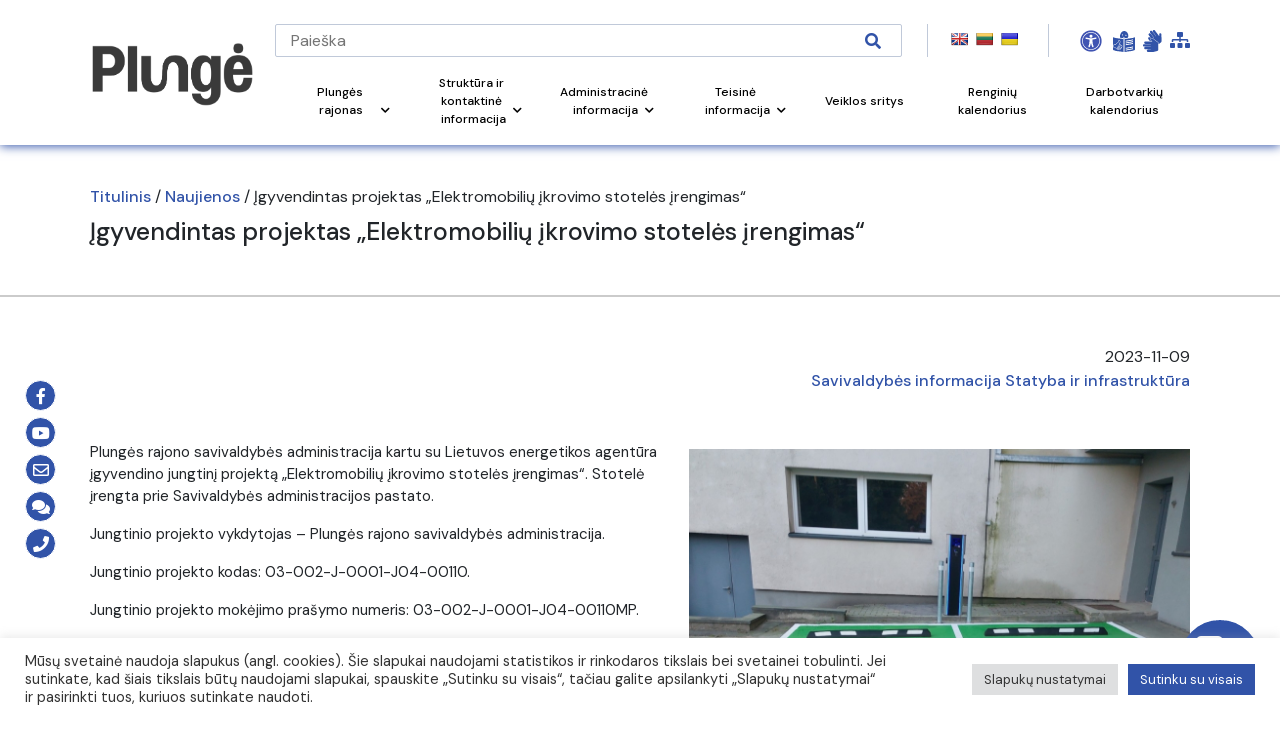

--- FILE ---
content_type: text/html; charset=UTF-8
request_url: https://www.plunge.lt/naujienos/igyvendintas-projektas-elektromobiliu-ikrovimo-stoteles-irengimas/
body_size: 38114
content:
<!DOCTYPE html>
<html lang="lt-LT">
<head>

    <!-- Google Tag Manager -->
    <script>(function(w,d,s,l,i){w[l]=w[l]||[];w[l].push({'gtm.start':
    new Date().getTime(),event:'gtm.js'});var f=d.getElementsByTagName(s)[0],
    j=d.createElement(s),dl=l!='dataLayer'?'&l='+l:'';j.async=true;j.src=
    'https://www.googletagmanager.com/gtm.js?id='+i+dl;f.parentNode.insertBefore(j,f);
    })(window,document,'script','dataLayer','GTM-N7KFCJ5');</script>
    <!-- End Google Tag Manager -->
	

    <!-- Google tag (gtag.js) WBT--> <script async src="https://www.googletagmanager.com/gtag/js?id=G-J5RNS4QHDJ"></script> <script> window.dataLayer = window.dataLayer || []; function gtag(){dataLayer.push(arguments);} gtag('js', new Date()); gtag('config', 'G-J5RNS4QHDJ'); </script>

    <meta name="CERT-LT-verification" content="cedc75a1a736c3cc981661349819406ace38c8fa3e265b3b8f4b49f10bc882e9" />
    
    <link rel="apple-touch-icon" sizes="180x180" href="/apple-touch-icon.png">
    <link rel="icon" type="image/png" sizes="32x32" href="/favicon-32x32.png">
    <link rel="icon" type="image/png" sizes="16x16" href="/favicon-16x16.png">
    <link rel="manifest" href="/site.webmanifest">
    <link rel="mask-icon" href="/safari-pinned-tab.svg" color="#5bbad5">
    <meta name="msapplication-TileColor" content="#ffc40d">
    <meta name="theme-color" content="#ffffff">
        <meta charset="UTF-8">
    <meta name="viewport" content="width=device-width, initial-scale=1.0">
    <meta name='robots' content='index, follow, max-image-preview:large, max-snippet:-1, max-video-preview:-1' />
	<style>img:is([sizes="auto" i], [sizes^="auto," i]) { contain-intrinsic-size: 3000px 1500px }</style>
	
	<!-- This site is optimized with the Yoast SEO plugin v26.2 - https://yoast.com/wordpress/plugins/seo/ -->
	<link rel="canonical" href="https://www.plunge.lt/naujienos/igyvendintas-projektas-elektromobiliu-ikrovimo-stoteles-irengimas/" />
	<meta property="og:locale" content="lt_LT" />
	<meta property="og:type" content="article" />
	<meta property="og:title" content="Įgyvendintas projektas „Elektromobilių įkrovimo stotelės įrengimas“ - Plungės rajono savivaldybė" />
	<meta property="og:description" content="Plungės rajono savivaldybės administracija kartu su Lietuvos energetikos agentūra įgyvendino jungtinį projektą „Elektromobilių įkrovimo stotelės įrengimas“. Stotelė įrengta prie Savivaldybės administracijos pastato. Jungtinio projekto vykdytojas – Plungės rajono savivaldybės administracija. Jungtinio projekto kodas: 03-002-J-0001-J04-00110. Jungtinio projekto mokėjimo prašymo numeris: 03-002-J-0001-J04-00110MP. Plungės rajono savivaldybės informacija" />
	<meta property="og:url" content="https://www.plunge.lt/naujienos/igyvendintas-projektas-elektromobiliu-ikrovimo-stoteles-irengimas/" />
	<meta property="og:site_name" content="Plungės rajono savivaldybė" />
	<meta property="og:image" content="https://www.plunge.lt/wp-content/uploads/2022/08/pexels-cesar-baciero-8349487_.jpg" />
	<meta property="og:image:width" content="1280" />
	<meta property="og:image:height" content="960" />
	<meta property="og:image:type" content="image/jpeg" />
	<meta name="author" content="adminas" />
	<meta name="twitter:card" content="summary_large_image" />
	<meta name="twitter:label1" content="Written by" />
	<meta name="twitter:data1" content="adminas" />
	<meta name="twitter:label2" content="Est. reading time" />
	<meta name="twitter:data2" content="1 minutė" />
	<script type="application/ld+json" class="yoast-schema-graph">{"@context":"https://schema.org","@graph":[{"@type":"WebPage","@id":"https://www.plunge.lt/naujienos/igyvendintas-projektas-elektromobiliu-ikrovimo-stoteles-irengimas/","url":"https://www.plunge.lt/naujienos/igyvendintas-projektas-elektromobiliu-ikrovimo-stoteles-irengimas/","name":"Įgyvendintas projektas „Elektromobilių įkrovimo stotelės įrengimas“ - Plungės rajono savivaldybė","isPartOf":{"@id":"https://www.plunge.lt/#website"},"primaryImageOfPage":{"@id":"https://www.plunge.lt/naujienos/igyvendintas-projektas-elektromobiliu-ikrovimo-stoteles-irengimas/#primaryimage"},"image":{"@id":"https://www.plunge.lt/naujienos/igyvendintas-projektas-elektromobiliu-ikrovimo-stoteles-irengimas/#primaryimage"},"thumbnailUrl":"https://www.plunge.lt/wp-content/uploads/2022/08/pexels-cesar-baciero-8349487_.jpg","datePublished":"2023-11-09T09:44:00+00:00","dateModified":"2023-11-09T09:44:03+00:00","author":{"@id":"https://www.plunge.lt/#/schema/person/ee1cd5457a01155020e75d6271569b1d"},"breadcrumb":{"@id":"https://www.plunge.lt/naujienos/igyvendintas-projektas-elektromobiliu-ikrovimo-stoteles-irengimas/#breadcrumb"},"inLanguage":"lt-LT","potentialAction":[{"@type":"ReadAction","target":["https://www.plunge.lt/naujienos/igyvendintas-projektas-elektromobiliu-ikrovimo-stoteles-irengimas/"]}]},{"@type":"ImageObject","inLanguage":"lt-LT","@id":"https://www.plunge.lt/naujienos/igyvendintas-projektas-elektromobiliu-ikrovimo-stoteles-irengimas/#primaryimage","url":"https://www.plunge.lt/wp-content/uploads/2022/08/pexels-cesar-baciero-8349487_.jpg","contentUrl":"https://www.plunge.lt/wp-content/uploads/2022/08/pexels-cesar-baciero-8349487_.jpg","width":1280,"height":960,"caption":"Elektromobilio įkrovimas"},{"@type":"BreadcrumbList","@id":"https://www.plunge.lt/naujienos/igyvendintas-projektas-elektromobiliu-ikrovimo-stoteles-irengimas/#breadcrumb","itemListElement":[{"@type":"ListItem","position":1,"name":"Home","item":"https://www.plunge.lt/"},{"@type":"ListItem","position":2,"name":"Įgyvendintas projektas „Elektromobilių įkrovimo stotelės įrengimas“"}]},{"@type":"WebSite","@id":"https://www.plunge.lt/#website","url":"https://www.plunge.lt/","name":"Plungės rajono savivaldybė","description":"Just another WordPress site","potentialAction":[{"@type":"SearchAction","target":{"@type":"EntryPoint","urlTemplate":"https://www.plunge.lt/?s={search_term_string}"},"query-input":{"@type":"PropertyValueSpecification","valueRequired":true,"valueName":"search_term_string"}}],"inLanguage":"lt-LT"},{"@type":"Person","@id":"https://www.plunge.lt/#/schema/person/ee1cd5457a01155020e75d6271569b1d","name":"adminas","url":"https://www.plunge.lt/naujienos/author/adminas/"}]}</script>
	<!-- / Yoast SEO plugin. -->


<link rel='dns-prefetch' href='//translate.google.com' />
<link rel='dns-prefetch' href='//stackpath.bootstrapcdn.com' />
<link rel='dns-prefetch' href='//cdnjs.cloudflare.com' />
<link rel='dns-prefetch' href='//www.google.com' />
<link rel='dns-prefetch' href='//fonts.googleapis.com' />
<link rel="alternate" type="application/rss+xml" title="Plungės rajono savivaldybė &raquo; Įrašo „Įgyvendintas projektas „Elektromobilių įkrovimo stotelės įrengimas““ komentarų RSS srautas" href="https://www.plunge.lt/naujienos/igyvendintas-projektas-elektromobiliu-ikrovimo-stoteles-irengimas/feed/" />
<script>
window._wpemojiSettings = {"baseUrl":"https:\/\/s.w.org\/images\/core\/emoji\/16.0.1\/72x72\/","ext":".png","svgUrl":"https:\/\/s.w.org\/images\/core\/emoji\/16.0.1\/svg\/","svgExt":".svg","source":{"concatemoji":"https:\/\/www.plunge.lt\/wp-includes\/js\/wp-emoji-release.min.js?ver=6.8.3"}};
/*! This file is auto-generated */
!function(s,n){var o,i,e;function c(e){try{var t={supportTests:e,timestamp:(new Date).valueOf()};sessionStorage.setItem(o,JSON.stringify(t))}catch(e){}}function p(e,t,n){e.clearRect(0,0,e.canvas.width,e.canvas.height),e.fillText(t,0,0);var t=new Uint32Array(e.getImageData(0,0,e.canvas.width,e.canvas.height).data),a=(e.clearRect(0,0,e.canvas.width,e.canvas.height),e.fillText(n,0,0),new Uint32Array(e.getImageData(0,0,e.canvas.width,e.canvas.height).data));return t.every(function(e,t){return e===a[t]})}function u(e,t){e.clearRect(0,0,e.canvas.width,e.canvas.height),e.fillText(t,0,0);for(var n=e.getImageData(16,16,1,1),a=0;a<n.data.length;a++)if(0!==n.data[a])return!1;return!0}function f(e,t,n,a){switch(t){case"flag":return n(e,"\ud83c\udff3\ufe0f\u200d\u26a7\ufe0f","\ud83c\udff3\ufe0f\u200b\u26a7\ufe0f")?!1:!n(e,"\ud83c\udde8\ud83c\uddf6","\ud83c\udde8\u200b\ud83c\uddf6")&&!n(e,"\ud83c\udff4\udb40\udc67\udb40\udc62\udb40\udc65\udb40\udc6e\udb40\udc67\udb40\udc7f","\ud83c\udff4\u200b\udb40\udc67\u200b\udb40\udc62\u200b\udb40\udc65\u200b\udb40\udc6e\u200b\udb40\udc67\u200b\udb40\udc7f");case"emoji":return!a(e,"\ud83e\udedf")}return!1}function g(e,t,n,a){var r="undefined"!=typeof WorkerGlobalScope&&self instanceof WorkerGlobalScope?new OffscreenCanvas(300,150):s.createElement("canvas"),o=r.getContext("2d",{willReadFrequently:!0}),i=(o.textBaseline="top",o.font="600 32px Arial",{});return e.forEach(function(e){i[e]=t(o,e,n,a)}),i}function t(e){var t=s.createElement("script");t.src=e,t.defer=!0,s.head.appendChild(t)}"undefined"!=typeof Promise&&(o="wpEmojiSettingsSupports",i=["flag","emoji"],n.supports={everything:!0,everythingExceptFlag:!0},e=new Promise(function(e){s.addEventListener("DOMContentLoaded",e,{once:!0})}),new Promise(function(t){var n=function(){try{var e=JSON.parse(sessionStorage.getItem(o));if("object"==typeof e&&"number"==typeof e.timestamp&&(new Date).valueOf()<e.timestamp+604800&&"object"==typeof e.supportTests)return e.supportTests}catch(e){}return null}();if(!n){if("undefined"!=typeof Worker&&"undefined"!=typeof OffscreenCanvas&&"undefined"!=typeof URL&&URL.createObjectURL&&"undefined"!=typeof Blob)try{var e="postMessage("+g.toString()+"("+[JSON.stringify(i),f.toString(),p.toString(),u.toString()].join(",")+"));",a=new Blob([e],{type:"text/javascript"}),r=new Worker(URL.createObjectURL(a),{name:"wpTestEmojiSupports"});return void(r.onmessage=function(e){c(n=e.data),r.terminate(),t(n)})}catch(e){}c(n=g(i,f,p,u))}t(n)}).then(function(e){for(var t in e)n.supports[t]=e[t],n.supports.everything=n.supports.everything&&n.supports[t],"flag"!==t&&(n.supports.everythingExceptFlag=n.supports.everythingExceptFlag&&n.supports[t]);n.supports.everythingExceptFlag=n.supports.everythingExceptFlag&&!n.supports.flag,n.DOMReady=!1,n.readyCallback=function(){n.DOMReady=!0}}).then(function(){return e}).then(function(){var e;n.supports.everything||(n.readyCallback(),(e=n.source||{}).concatemoji?t(e.concatemoji):e.wpemoji&&e.twemoji&&(t(e.twemoji),t(e.wpemoji)))}))}((window,document),window._wpemojiSettings);
</script>
<link rel='stylesheet' id='twb-open-sans-css' href='https://fonts.googleapis.com/css?family=Open+Sans%3A300%2C400%2C500%2C600%2C700%2C800&#038;display=swap&#038;ver=6.8.3' media='all' />
<link rel='stylesheet' id='twbbwg-global-css' href='https://www.plunge.lt/wp-content/plugins/photo-gallery/booster/assets/css/global.css?ver=1.0.0' media='all' />
<link rel='stylesheet' id='mec-select2-style-css' href='https://www.plunge.lt/wp-content/plugins/modern-events-calendar/assets/packages/select2/select2.min.css?ver=7.26.0' media='all' />
<link rel='stylesheet' id='mec-font-icons-css' href='https://www.plunge.lt/wp-content/plugins/modern-events-calendar/assets/css/iconfonts.css?ver=7.26.0' media='all' />
<link rel='stylesheet' id='mec-frontend-style-css' href='https://www.plunge.lt/wp-content/plugins/modern-events-calendar/assets/css/frontend.min.css?ver=7.26.0' media='all' />
<link rel='stylesheet' id='mec-tooltip-style-css' href='https://www.plunge.lt/wp-content/plugins/modern-events-calendar/assets/packages/tooltip/tooltip.css?ver=7.26.0' media='all' />
<link rel='stylesheet' id='mec-tooltip-shadow-style-css' href='https://www.plunge.lt/wp-content/plugins/modern-events-calendar/assets/packages/tooltip/tooltipster-sideTip-shadow.min.css?ver=7.26.0' media='all' />
<link rel='stylesheet' id='featherlight-css' href='https://www.plunge.lt/wp-content/plugins/modern-events-calendar/assets/packages/featherlight/featherlight.css?ver=7.26.0' media='all' />
<link rel='stylesheet' id='mec-lity-style-css' href='https://www.plunge.lt/wp-content/plugins/modern-events-calendar/assets/packages/lity/lity.min.css?ver=7.26.0' media='all' />
<link rel='stylesheet' id='mec-general-calendar-style-css' href='https://www.plunge.lt/wp-content/plugins/modern-events-calendar/assets/css/mec-general-calendar.css?ver=7.26.0' media='all' />
<style id='wp-emoji-styles-inline-css'>

	img.wp-smiley, img.emoji {
		display: inline !important;
		border: none !important;
		box-shadow: none !important;
		height: 1em !important;
		width: 1em !important;
		margin: 0 0.07em !important;
		vertical-align: -0.1em !important;
		background: none !important;
		padding: 0 !important;
	}
</style>
<link rel='stylesheet' id='wp-block-library-css' href='https://www.plunge.lt/wp-includes/css/dist/block-library/style.min.css?ver=6.8.3' media='all' />
<style id='wp-block-library-theme-inline-css'>
.wp-block-audio :where(figcaption){color:#555;font-size:13px;text-align:center}.is-dark-theme .wp-block-audio :where(figcaption){color:#ffffffa6}.wp-block-audio{margin:0 0 1em}.wp-block-code{border:1px solid #ccc;border-radius:4px;font-family:Menlo,Consolas,monaco,monospace;padding:.8em 1em}.wp-block-embed :where(figcaption){color:#555;font-size:13px;text-align:center}.is-dark-theme .wp-block-embed :where(figcaption){color:#ffffffa6}.wp-block-embed{margin:0 0 1em}.blocks-gallery-caption{color:#555;font-size:13px;text-align:center}.is-dark-theme .blocks-gallery-caption{color:#ffffffa6}:root :where(.wp-block-image figcaption){color:#555;font-size:13px;text-align:center}.is-dark-theme :root :where(.wp-block-image figcaption){color:#ffffffa6}.wp-block-image{margin:0 0 1em}.wp-block-pullquote{border-bottom:4px solid;border-top:4px solid;color:currentColor;margin-bottom:1.75em}.wp-block-pullquote cite,.wp-block-pullquote footer,.wp-block-pullquote__citation{color:currentColor;font-size:.8125em;font-style:normal;text-transform:uppercase}.wp-block-quote{border-left:.25em solid;margin:0 0 1.75em;padding-left:1em}.wp-block-quote cite,.wp-block-quote footer{color:currentColor;font-size:.8125em;font-style:normal;position:relative}.wp-block-quote:where(.has-text-align-right){border-left:none;border-right:.25em solid;padding-left:0;padding-right:1em}.wp-block-quote:where(.has-text-align-center){border:none;padding-left:0}.wp-block-quote.is-large,.wp-block-quote.is-style-large,.wp-block-quote:where(.is-style-plain){border:none}.wp-block-search .wp-block-search__label{font-weight:700}.wp-block-search__button{border:1px solid #ccc;padding:.375em .625em}:where(.wp-block-group.has-background){padding:1.25em 2.375em}.wp-block-separator.has-css-opacity{opacity:.4}.wp-block-separator{border:none;border-bottom:2px solid;margin-left:auto;margin-right:auto}.wp-block-separator.has-alpha-channel-opacity{opacity:1}.wp-block-separator:not(.is-style-wide):not(.is-style-dots){width:100px}.wp-block-separator.has-background:not(.is-style-dots){border-bottom:none;height:1px}.wp-block-separator.has-background:not(.is-style-wide):not(.is-style-dots){height:2px}.wp-block-table{margin:0 0 1em}.wp-block-table td,.wp-block-table th{word-break:normal}.wp-block-table :where(figcaption){color:#555;font-size:13px;text-align:center}.is-dark-theme .wp-block-table :where(figcaption){color:#ffffffa6}.wp-block-video :where(figcaption){color:#555;font-size:13px;text-align:center}.is-dark-theme .wp-block-video :where(figcaption){color:#ffffffa6}.wp-block-video{margin:0 0 1em}:root :where(.wp-block-template-part.has-background){margin-bottom:0;margin-top:0;padding:1.25em 2.375em}
</style>
<style id='classic-theme-styles-inline-css'>
/*! This file is auto-generated */
.wp-block-button__link{color:#fff;background-color:#32373c;border-radius:9999px;box-shadow:none;text-decoration:none;padding:calc(.667em + 2px) calc(1.333em + 2px);font-size:1.125em}.wp-block-file__button{background:#32373c;color:#fff;text-decoration:none}
</style>
<link rel='stylesheet' id='wp-components-css' href='https://www.plunge.lt/wp-includes/css/dist/components/style.min.css?ver=6.8.3' media='all' />
<link rel='stylesheet' id='wp-preferences-css' href='https://www.plunge.lt/wp-includes/css/dist/preferences/style.min.css?ver=6.8.3' media='all' />
<link rel='stylesheet' id='wp-block-editor-css' href='https://www.plunge.lt/wp-includes/css/dist/block-editor/style.min.css?ver=6.8.3' media='all' />
<link rel='stylesheet' id='popup-maker-block-library-style-css' href='https://www.plunge.lt/wp-content/plugins/popup-maker/dist/packages/block-library-style.css?ver=dbea705cfafe089d65f1' media='all' />
<style id='filebird-block-filebird-gallery-style-inline-css'>
ul.filebird-block-filebird-gallery{margin:auto!important;padding:0!important;width:100%}ul.filebird-block-filebird-gallery.layout-grid{display:grid;grid-gap:20px;align-items:stretch;grid-template-columns:repeat(var(--columns),1fr);justify-items:stretch}ul.filebird-block-filebird-gallery.layout-grid li img{border:1px solid #ccc;box-shadow:2px 2px 6px 0 rgba(0,0,0,.3);height:100%;max-width:100%;-o-object-fit:cover;object-fit:cover;width:100%}ul.filebird-block-filebird-gallery.layout-masonry{-moz-column-count:var(--columns);-moz-column-gap:var(--space);column-gap:var(--space);-moz-column-width:var(--min-width);columns:var(--min-width) var(--columns);display:block;overflow:auto}ul.filebird-block-filebird-gallery.layout-masonry li{margin-bottom:var(--space)}ul.filebird-block-filebird-gallery li{list-style:none}ul.filebird-block-filebird-gallery li figure{height:100%;margin:0;padding:0;position:relative;width:100%}ul.filebird-block-filebird-gallery li figure figcaption{background:linear-gradient(0deg,rgba(0,0,0,.7),rgba(0,0,0,.3) 70%,transparent);bottom:0;box-sizing:border-box;color:#fff;font-size:.8em;margin:0;max-height:100%;overflow:auto;padding:3em .77em .7em;position:absolute;text-align:center;width:100%;z-index:2}ul.filebird-block-filebird-gallery li figure figcaption a{color:inherit}

</style>
<style id='global-styles-inline-css'>
:root{--wp--preset--aspect-ratio--square: 1;--wp--preset--aspect-ratio--4-3: 4/3;--wp--preset--aspect-ratio--3-4: 3/4;--wp--preset--aspect-ratio--3-2: 3/2;--wp--preset--aspect-ratio--2-3: 2/3;--wp--preset--aspect-ratio--16-9: 16/9;--wp--preset--aspect-ratio--9-16: 9/16;--wp--preset--color--black: #000000;--wp--preset--color--cyan-bluish-gray: #abb8c3;--wp--preset--color--white: #ffffff;--wp--preset--color--pale-pink: #f78da7;--wp--preset--color--vivid-red: #cf2e2e;--wp--preset--color--luminous-vivid-orange: #ff6900;--wp--preset--color--luminous-vivid-amber: #fcb900;--wp--preset--color--light-green-cyan: #7bdcb5;--wp--preset--color--vivid-green-cyan: #00d084;--wp--preset--color--pale-cyan-blue: #8ed1fc;--wp--preset--color--vivid-cyan-blue: #0693e3;--wp--preset--color--vivid-purple: #9b51e0;--wp--preset--gradient--vivid-cyan-blue-to-vivid-purple: linear-gradient(135deg,rgba(6,147,227,1) 0%,rgb(155,81,224) 100%);--wp--preset--gradient--light-green-cyan-to-vivid-green-cyan: linear-gradient(135deg,rgb(122,220,180) 0%,rgb(0,208,130) 100%);--wp--preset--gradient--luminous-vivid-amber-to-luminous-vivid-orange: linear-gradient(135deg,rgba(252,185,0,1) 0%,rgba(255,105,0,1) 100%);--wp--preset--gradient--luminous-vivid-orange-to-vivid-red: linear-gradient(135deg,rgba(255,105,0,1) 0%,rgb(207,46,46) 100%);--wp--preset--gradient--very-light-gray-to-cyan-bluish-gray: linear-gradient(135deg,rgb(238,238,238) 0%,rgb(169,184,195) 100%);--wp--preset--gradient--cool-to-warm-spectrum: linear-gradient(135deg,rgb(74,234,220) 0%,rgb(151,120,209) 20%,rgb(207,42,186) 40%,rgb(238,44,130) 60%,rgb(251,105,98) 80%,rgb(254,248,76) 100%);--wp--preset--gradient--blush-light-purple: linear-gradient(135deg,rgb(255,206,236) 0%,rgb(152,150,240) 100%);--wp--preset--gradient--blush-bordeaux: linear-gradient(135deg,rgb(254,205,165) 0%,rgb(254,45,45) 50%,rgb(107,0,62) 100%);--wp--preset--gradient--luminous-dusk: linear-gradient(135deg,rgb(255,203,112) 0%,rgb(199,81,192) 50%,rgb(65,88,208) 100%);--wp--preset--gradient--pale-ocean: linear-gradient(135deg,rgb(255,245,203) 0%,rgb(182,227,212) 50%,rgb(51,167,181) 100%);--wp--preset--gradient--electric-grass: linear-gradient(135deg,rgb(202,248,128) 0%,rgb(113,206,126) 100%);--wp--preset--gradient--midnight: linear-gradient(135deg,rgb(2,3,129) 0%,rgb(40,116,252) 100%);--wp--preset--font-size--small: 13px;--wp--preset--font-size--medium: 20px;--wp--preset--font-size--large: 36px;--wp--preset--font-size--x-large: 42px;--wp--preset--spacing--20: 0.44rem;--wp--preset--spacing--30: 0.67rem;--wp--preset--spacing--40: 1rem;--wp--preset--spacing--50: 1.5rem;--wp--preset--spacing--60: 2.25rem;--wp--preset--spacing--70: 3.38rem;--wp--preset--spacing--80: 5.06rem;--wp--preset--shadow--natural: 6px 6px 9px rgba(0, 0, 0, 0.2);--wp--preset--shadow--deep: 12px 12px 50px rgba(0, 0, 0, 0.4);--wp--preset--shadow--sharp: 6px 6px 0px rgba(0, 0, 0, 0.2);--wp--preset--shadow--outlined: 6px 6px 0px -3px rgba(255, 255, 255, 1), 6px 6px rgba(0, 0, 0, 1);--wp--preset--shadow--crisp: 6px 6px 0px rgba(0, 0, 0, 1);}:where(.is-layout-flex){gap: 0.5em;}:where(.is-layout-grid){gap: 0.5em;}body .is-layout-flex{display: flex;}.is-layout-flex{flex-wrap: wrap;align-items: center;}.is-layout-flex > :is(*, div){margin: 0;}body .is-layout-grid{display: grid;}.is-layout-grid > :is(*, div){margin: 0;}:where(.wp-block-columns.is-layout-flex){gap: 2em;}:where(.wp-block-columns.is-layout-grid){gap: 2em;}:where(.wp-block-post-template.is-layout-flex){gap: 1.25em;}:where(.wp-block-post-template.is-layout-grid){gap: 1.25em;}.has-black-color{color: var(--wp--preset--color--black) !important;}.has-cyan-bluish-gray-color{color: var(--wp--preset--color--cyan-bluish-gray) !important;}.has-white-color{color: var(--wp--preset--color--white) !important;}.has-pale-pink-color{color: var(--wp--preset--color--pale-pink) !important;}.has-vivid-red-color{color: var(--wp--preset--color--vivid-red) !important;}.has-luminous-vivid-orange-color{color: var(--wp--preset--color--luminous-vivid-orange) !important;}.has-luminous-vivid-amber-color{color: var(--wp--preset--color--luminous-vivid-amber) !important;}.has-light-green-cyan-color{color: var(--wp--preset--color--light-green-cyan) !important;}.has-vivid-green-cyan-color{color: var(--wp--preset--color--vivid-green-cyan) !important;}.has-pale-cyan-blue-color{color: var(--wp--preset--color--pale-cyan-blue) !important;}.has-vivid-cyan-blue-color{color: var(--wp--preset--color--vivid-cyan-blue) !important;}.has-vivid-purple-color{color: var(--wp--preset--color--vivid-purple) !important;}.has-black-background-color{background-color: var(--wp--preset--color--black) !important;}.has-cyan-bluish-gray-background-color{background-color: var(--wp--preset--color--cyan-bluish-gray) !important;}.has-white-background-color{background-color: var(--wp--preset--color--white) !important;}.has-pale-pink-background-color{background-color: var(--wp--preset--color--pale-pink) !important;}.has-vivid-red-background-color{background-color: var(--wp--preset--color--vivid-red) !important;}.has-luminous-vivid-orange-background-color{background-color: var(--wp--preset--color--luminous-vivid-orange) !important;}.has-luminous-vivid-amber-background-color{background-color: var(--wp--preset--color--luminous-vivid-amber) !important;}.has-light-green-cyan-background-color{background-color: var(--wp--preset--color--light-green-cyan) !important;}.has-vivid-green-cyan-background-color{background-color: var(--wp--preset--color--vivid-green-cyan) !important;}.has-pale-cyan-blue-background-color{background-color: var(--wp--preset--color--pale-cyan-blue) !important;}.has-vivid-cyan-blue-background-color{background-color: var(--wp--preset--color--vivid-cyan-blue) !important;}.has-vivid-purple-background-color{background-color: var(--wp--preset--color--vivid-purple) !important;}.has-black-border-color{border-color: var(--wp--preset--color--black) !important;}.has-cyan-bluish-gray-border-color{border-color: var(--wp--preset--color--cyan-bluish-gray) !important;}.has-white-border-color{border-color: var(--wp--preset--color--white) !important;}.has-pale-pink-border-color{border-color: var(--wp--preset--color--pale-pink) !important;}.has-vivid-red-border-color{border-color: var(--wp--preset--color--vivid-red) !important;}.has-luminous-vivid-orange-border-color{border-color: var(--wp--preset--color--luminous-vivid-orange) !important;}.has-luminous-vivid-amber-border-color{border-color: var(--wp--preset--color--luminous-vivid-amber) !important;}.has-light-green-cyan-border-color{border-color: var(--wp--preset--color--light-green-cyan) !important;}.has-vivid-green-cyan-border-color{border-color: var(--wp--preset--color--vivid-green-cyan) !important;}.has-pale-cyan-blue-border-color{border-color: var(--wp--preset--color--pale-cyan-blue) !important;}.has-vivid-cyan-blue-border-color{border-color: var(--wp--preset--color--vivid-cyan-blue) !important;}.has-vivid-purple-border-color{border-color: var(--wp--preset--color--vivid-purple) !important;}.has-vivid-cyan-blue-to-vivid-purple-gradient-background{background: var(--wp--preset--gradient--vivid-cyan-blue-to-vivid-purple) !important;}.has-light-green-cyan-to-vivid-green-cyan-gradient-background{background: var(--wp--preset--gradient--light-green-cyan-to-vivid-green-cyan) !important;}.has-luminous-vivid-amber-to-luminous-vivid-orange-gradient-background{background: var(--wp--preset--gradient--luminous-vivid-amber-to-luminous-vivid-orange) !important;}.has-luminous-vivid-orange-to-vivid-red-gradient-background{background: var(--wp--preset--gradient--luminous-vivid-orange-to-vivid-red) !important;}.has-very-light-gray-to-cyan-bluish-gray-gradient-background{background: var(--wp--preset--gradient--very-light-gray-to-cyan-bluish-gray) !important;}.has-cool-to-warm-spectrum-gradient-background{background: var(--wp--preset--gradient--cool-to-warm-spectrum) !important;}.has-blush-light-purple-gradient-background{background: var(--wp--preset--gradient--blush-light-purple) !important;}.has-blush-bordeaux-gradient-background{background: var(--wp--preset--gradient--blush-bordeaux) !important;}.has-luminous-dusk-gradient-background{background: var(--wp--preset--gradient--luminous-dusk) !important;}.has-pale-ocean-gradient-background{background: var(--wp--preset--gradient--pale-ocean) !important;}.has-electric-grass-gradient-background{background: var(--wp--preset--gradient--electric-grass) !important;}.has-midnight-gradient-background{background: var(--wp--preset--gradient--midnight) !important;}.has-small-font-size{font-size: var(--wp--preset--font-size--small) !important;}.has-medium-font-size{font-size: var(--wp--preset--font-size--medium) !important;}.has-large-font-size{font-size: var(--wp--preset--font-size--large) !important;}.has-x-large-font-size{font-size: var(--wp--preset--font-size--x-large) !important;}
:where(.wp-block-post-template.is-layout-flex){gap: 1.25em;}:where(.wp-block-post-template.is-layout-grid){gap: 1.25em;}
:where(.wp-block-columns.is-layout-flex){gap: 2em;}:where(.wp-block-columns.is-layout-grid){gap: 2em;}
:root :where(.wp-block-pullquote){font-size: 1.5em;line-height: 1.6;}
</style>
<link rel='stylesheet' id='contact-form-7-css' href='https://www.plunge.lt/wp-content/plugins/contact-form-7/includes/css/styles.css?ver=6.1.2' media='all' />
<link rel='stylesheet' id='cookie-law-info-css' href='https://www.plunge.lt/wp-content/plugins/cookie-law-info/legacy/public/css/cookie-law-info-public.css?ver=3.3.5' media='all' />
<link rel='stylesheet' id='cookie-law-info-gdpr-css' href='https://www.plunge.lt/wp-content/plugins/cookie-law-info/legacy/public/css/cookie-law-info-gdpr.css?ver=3.3.5' media='all' />
<link rel='stylesheet' id='fvp-frontend-css' href='https://www.plunge.lt/wp-content/plugins/featured-video-plus/styles/frontend.css?ver=2.3.3' media='all' />
<link rel='stylesheet' id='custom-css' href='https://www.plunge.lt/wp-content/plugins/floating-contact/assets/css/style.min.css?ver=1' media='screen' />
<link rel='stylesheet' id='custom-style-css' href='https://www.plunge.lt/wp-content/plugins/floating-contact/assets/css/style.min.css?ver=6.8.3' media='all' />
<style id='custom-style-inline-css'>

        i.fcb-icons {
            background: #495D82 !important;
		    border-color: #495D82 !important;
        }
		i.fcb-icons:hover {
		    color: #495D82 !important;
		}
		i.fcb-icons:after {
		    border-color: #495D82 !important;	
		}
		i.fcb-icons:hover {
		    transform: none !important;
		}
		#fcb-modal input[type="submit"]:hover {
		    border: 1px solid #495D82 !important;
	        background-color: #495D82 !important;
		}
</style>
<link rel='stylesheet' id='google-language-translator-css' href='https://www.plunge.lt/wp-content/plugins/google-language-translator/css/style.css?ver=6.0.20' media='' />
<link rel='stylesheet' id='bwg_fonts-css' href='https://www.plunge.lt/wp-content/plugins/photo-gallery/css/bwg-fonts/fonts.css?ver=0.0.1' media='all' />
<link rel='stylesheet' id='sumoselect-css' href='https://www.plunge.lt/wp-content/plugins/photo-gallery/css/sumoselect.min.css?ver=3.4.6' media='all' />
<link rel='stylesheet' id='mCustomScrollbar-css' href='https://www.plunge.lt/wp-content/plugins/photo-gallery/css/jquery.mCustomScrollbar.min.css?ver=3.1.5' media='all' />
<link rel='stylesheet' id='bwg_googlefonts-css' href='https://fonts.googleapis.com/css?family=Ubuntu&#038;subset=greek,latin,greek-ext,vietnamese,cyrillic-ext,latin-ext,cyrillic' media='all' />
<link rel='stylesheet' id='bwg_frontend-css' href='https://www.plunge.lt/wp-content/plugins/photo-gallery/css/styles.min.css?ver=1.8.35' media='all' />
<link rel='stylesheet' id='printomatic-css-css' href='https://www.plunge.lt/wp-content/plugins/print-o-matic/css/style.css?ver=2.0' media='all' />
<link rel='stylesheet' id='survey-maker-css' href='https://www.plunge.lt/wp-content/plugins/survey-maker/public/css/survey-maker-public.css?ver=7.1.3' media='all' />
<link rel='stylesheet' id='gks-tc-buttons-css' href='https://www.plunge.lt/wp-content/plugins/yoo-slider/css/gks-tc-buttons.css?ver=6.8.3' media='all' />
<link rel='stylesheet' id='gks-font-awesome-css' href='https://www.plunge.lt/wp-content/plugins/yoo-slider/css/fontawesome/font-awesome.css?ver=6.8.3' media='all' />
<link rel='stylesheet' id='gks-owl-carousel-css' href='https://www.plunge.lt/wp-content/plugins/yoo-slider/css/viewer/owl-carousel/assets/owl.carousel.css?ver=6.8.3' media='all' />
<link rel='stylesheet' id='gks-owl-layout-css' href='https://www.plunge.lt/wp-content/plugins/yoo-slider/css/viewer/owl-carousel/layout.css?ver=6.8.3' media='all' />
<link rel='stylesheet' id='gks-owl-animate-css' href='https://www.plunge.lt/wp-content/plugins/yoo-slider/css/viewer/owl-carousel/animate.css?ver=6.8.3' media='all' />
<link rel='stylesheet' id='gks-main-front-css' href='https://www.plunge.lt/wp-content/plugins/yoo-slider/css/gks-main-front.css?ver=6.8.3' media='all' />
<style id='gks-custom-styles-1-inline-css'>

    			#gks-slider-1 .owl-carousel {
    				padding-left: 0px;
    				padding-right: 0px;
    			}
          @media only screen and (max-width: 600px) {
            #gks-slider-1 .owl-carousel {
      				padding-left: 0px;
      				padding-right: 0px;
      			}
          }
          #gks-slider-1 .gks-slider-onslide-details { padding: 20px; }#gks-slider-1 .owl-carousel .gks-slider-cell:hover .gks-slider-onslide-details {
                    opacity: 1;
                }#gks-slider-1 .gks-slider-cell-content-image {
                        height: 425px;
                      }#gks-slider-1 .owl-carousel .gks-slider-cell-content { padding: 0px; }#gks-slider-1 .owl-carousel .gks-slide-border {  }#gks-slider-1 .owl-carousel .gks-slider-cell-content {
                    
                  }
           #gks-slider-1 .owl-carousel .gks-slider-cell:hover .gks-slider-overlay {
  	          background-color: rgb(0,0,0) !important;
  	          opacity: 1;
	            
           }#gks-slider-1 .owl-carousel .gks-slider-cell .gks-slider-button-icon {
                  color: #000000;
                  background-color: rgba(255,255,255,0.65098039215686);
              }
              #gks-slider-1 .owl-carousel .gks-slider-cell .gks-slider-button-icon:hover {
                  background-color: rgba(255,255,255,0.74901960784314);
              }
              #gks-slider-1 .owl-carousel .gks-slider-cell .gks-slide-txt-btn {
                  color: #000;
                  border-color: #000;
                  text-decoration: none;
                  margin-top: 10px;
              }
                #gks-slider-1 .gks-slider-image-wrapper {
                    height: 425px;
                }
            
      #gks-slider-1 .gks-slider-image,
      #gks-slider-1 .gks-tile-img {
        background-size: cover;
        background-position: center;
      }

      #gks-slider-1 .gks-slider-overlay-caption {
          background-color: rgb(0,0,0) !important;
      }

      

      #gks-slider-1 .gks-slider-ctrl-prev,
	    #gks-slider-1 .gks-slider-ctrl-next {top: 50%; transform: translateY(calc(-50% - 7px));
            }
        
            #gks-slider-1 .owl-dots .owl-dot span {
                margin: 5px 5px;
                width: 12px;
                height: 12px;
            }
            #gks-slider-1 .owl-dots .owl-dots {
                line-height: 12px;
            }
		
             #gks-slider-1 .owl-dots .owl-dot span {
                -webkit-border-radius: 30px;
                -moz-border-radius: 30px;
                border-radius: 30px;
            }
            #gks-slider-1.gks-slider-layout .gks-slider-overlay-caption {
                    right: 20px;
                    top: 20px;
                    margin-left: 20px;
                
                background-color: rgb(0,0,0);
            }
            #gks-slider-1 .gks-slider-title {
                color: #545454;
                font-size: 22px;
                line-height: 24px;
                text-align: center;
                margin-top: 5px;
                margin-bottom: 5px;
        
                font-weight: bold;
            
            }
            #gks-slider-1 .gks-slider-desc,
            #gks-slider-1 .gks-slider-details {
                color: #8c8c8c;
                font-size: 13px;
                line-height: 15px;
                text-align: center;
        
            font-weight: normal;
        
            }
        
              #gks-slider-1 .gks-slide-txt-btn {
                  font-size: 13px !important;
                  line-height: 15px !important;
                  align-self: center;
          
              font-weight: normal;
          } #gks-slider-1.gks-slider-mobile .gks-slider-overlay-caption {} #gks-slider-1:not(.gks-slider-mobile) .gks-slider-overlay-caption {
                    max-width: 60%;
                }#gks-slider-1 .gks-slider-overlay-caption.gks-info-opened {
                max-height: calc(100% - 40px);
          }
            #gks-slider-1 .gks-slider-ctrl-prev,
            #gks-slider-1 .gks-slider-ctrl-next {
        
                margin-left: 0px;
                margin-right: 0px;
            
                padding: 0px;
            }
            #gks-slider-1 .gks-slider-ctrl-prev .gks-fa,
            #gks-slider-1 .gks-slider-ctrl-next .gks-fa {
                color: #9b9b9b;
                font-size: 60px;
                width: 60px;
                height: 60px;
            }
        
            #gks-slider-1 .gks-slider-ctrl-prev:hover .gks-fa,
            #gks-slider-1 .gks-slider-ctrl-next:hover .gks-fa,
            #gks-slider-1 .gks-slider-ctrl-prev:active .gks-fa,
            #gks-slider-1 .gks-slider-ctrl-next:active .gks-fa {
                color: #b5b5b5;
            }

            #gks-slider-1.gks-slider-layout .owl-dots .owl-dot span,
            #gks-slider-1.gks-slider-layout .owl-dots .owl-dot span {
                background: #b1b0b0;
            }

            #gks-slider-1.gks-slider-layout .owl-dots .owl-dot.active span,
            #gks-slider-1.gks-slider-layout .owl-dots .owl-dot:hover span {
                background: #636363;
            }

        
            #gks-slider-1.gks-slider-layout .owl-dots {
               padding-top: 10px;
            }
            
                .gks-carousel	.gks-slider-slide-caption {
                  justify-content: flex-start; /* flex-start | flex-end | center */
                }
              
        
                .fixed-size.fixed-size-1.lg-outer .lg-sub-html {
          top: 0;
          bottom: auto!important;
          background: transparent!important;
          width: 50%;
        }
        .fixed-size.fixed-size-1.lg-outer .lg-inner .lg-img-wrap {
          padding: 40px 5px 10px 5px;
        }
      


      

      
</style>
<style id='gks-custom-styles-2-inline-css'>

    			#gks-slider-2 .owl-carousel {
    				padding-left: 0px;
    				padding-right: 0px;
    			}
          @media only screen and (max-width: 600px) {
            #gks-slider-2 .owl-carousel {
      				padding-left: 0px;
      				padding-right: 0px;
      			}
          }
          #gks-slider-2 .gks-slider-onslide-details { top: 0;padding: 20px; }#gks-slider-2 .owl-carousel .gks-slider-cell:hover .gks-slider-onslide-details {
                    opacity: 1;
                }#gks-slider-2 .gks-slider-cell-content-image {
                        height: 450px;
                      }#gks-slider-2 .owl-carousel .gks-slider-cell-content { background-color: rgba(238,238,238,0.65098039215686);padding: 0px; }#gks-slider-2 .owl-carousel .gks-slider-cell:hover .gks-slider-cell-content { background-color: rgba(224,224,224,0.74901960784314); }#gks-slider-2 .owl-carousel .gks-slide-border {  }#gks-slider-2 .owl-carousel .gks-slider-cell-content {
                    
                  }
           #gks-slider-2 .owl-carousel .gks-slider-cell:hover .gks-slider-overlay {
  	          background-color: rgba(0,0,0,0.65098039215686) !important;
  	          opacity: 1;
	            
           }#gks-slider-2 .owl-carousel .gks-slider-cell .gks-slider-button-icon {
                  color: #000000;
                  background-color: rgba(255,255,255,0.65098039215686);
              }
              #gks-slider-2 .owl-carousel .gks-slider-cell .gks-slider-button-icon:hover {
                  background-color: rgba(255,255,255,0.74901960784314);
              }
              #gks-slider-2 .owl-carousel .gks-slider-cell .gks-slide-txt-btn {
                  color: #000;
                  border-color: #000;
                  text-decoration: none;
                  margin-top: 10px;
              }
                #gks-slider-2 .gks-slider-image-wrapper {
                    height: 450px;
                }
            
      #gks-slider-2 .gks-slider-image,
      #gks-slider-2 .gks-tile-img {
        background-size: cover;
        background-position: center;
      }

      #gks-slider-2 .gks-slider-overlay-caption {
          background-color: rgba(0,0,0,0.65098039215686) !important;
      }

      

      #gks-slider-2 .gks-slider-ctrl-prev,
	    #gks-slider-2 .gks-slider-ctrl-next {top: calc(50% - 15px); transform: translateY(calc(-50% - 7px));
            }
        
            #gks-slider-2 .owl-dots .owl-dot span {
                margin: 5px 5px;
                width: 12px;
                height: 12px;
            }
            #gks-slider-2 .owl-dots .owl-dots {
                line-height: 12px;
            }
		
             #gks-slider-2 .owl-dots .owl-dot span {
                -webkit-border-radius: 30px;
                -moz-border-radius: 30px;
                border-radius: 30px;
            }
            #gks-slider-2.gks-slider-layout .gks-slider-overlay-caption {
                    left: 50%;
                    bottom: 20px;
                    transform: translateX(-50%);
                
                background-color: rgba(0,0,0,0.65098039215686);
            }
            #gks-slider-2 .gks-slider-title {
                color: #ffffff;
                font-size: 18px;
                line-height: 20px;
                text-align: center;
                margin-top: 5px;
                margin-bottom: 5px;
        
                font-weight: bold;
            
            }
            #gks-slider-2 .gks-slider-desc,
            #gks-slider-2 .gks-slider-details {
                color: #ffffff;
                font-size: 13px;
                line-height: 15px;
                text-align: center;
        
            font-weight: normal;
        
            }
        
              #gks-slider-2 .gks-slide-txt-btn {
                  font-size: 13px !important;
                  line-height: 15px !important;
                  align-self: center;
          
              font-weight: normal;
          } #gks-slider-2.gks-slider-mobile .gks-slider-overlay-caption {
                    width: calc(100% - 40px);
                } #gks-slider-2:not(.gks-slider-mobile) .gks-slider-overlay-caption {
                    min-width: 60%;
                }#gks-slider-2 .gks-slider-overlay-caption.gks-info-opened {
                max-height: calc(100% - 40px);
          }
            #gks-slider-2 .gks-slider-ctrl-prev,
            #gks-slider-2 .gks-slider-ctrl-next {
        
                margin-left: 20px;
                margin-right: 20px;
            
                padding: 20px;
            }
            #gks-slider-2 .gks-slider-ctrl-prev .gks-fa,
            #gks-slider-2 .gks-slider-ctrl-next .gks-fa {
                color: #e2e2e2;
                font-size: 60px;
                width: 60px;
                height: 60px;
            }
        
            #gks-slider-2 .gks-slider-ctrl-prev:hover .gks-fa,
            #gks-slider-2 .gks-slider-ctrl-next:hover .gks-fa,
            #gks-slider-2 .gks-slider-ctrl-prev:active .gks-fa,
            #gks-slider-2 .gks-slider-ctrl-next:active .gks-fa {
                color: #ffffff;
            }

            #gks-slider-2.gks-slider-layout .owl-dots .owl-dot span,
            #gks-slider-2.gks-slider-layout .owl-dots .owl-dot span {
                background: #b1b0b0;
            }

            #gks-slider-2.gks-slider-layout .owl-dots .owl-dot.active span,
            #gks-slider-2.gks-slider-layout .owl-dots .owl-dot:hover span {
                background: #000000;
            }

        
            #gks-slider-2.gks-slider-layout .owl-dots {
               padding-top: 10px;
            }
            
        
                .fixed-size.fixed-size-2.lg-outer .lg-sub-html {
          top: 0;
          bottom: auto!important;
          background: transparent!important;
          width: 50%;
        }
        .fixed-size.fixed-size-2.lg-outer .lg-inner .lg-img-wrap {
          padding: 40px 5px 10px 5px;
        }
      


      

      
</style>
<style id='gks-custom-styles-3-inline-css'>

    			#gks-slider-3 .owl-carousel {
    				padding-left: 0px;
    				padding-right: 0px;
    			}
          @media only screen and (max-width: 600px) {
            #gks-slider-3 .owl-carousel {
      				padding-left: 0px;
      				padding-right: 0px;
      			}
          }
          #gks-slider-3 .gks-slider-onslide-details { top: 0;padding: 20px; }#gks-slider-3 .owl-carousel .gks-slider-cell:hover .gks-slider-onslide-details {
                    opacity: 1;
                }#gks-slider-3 .gks-slider-cell-content-image {
                        height: 450px;
                      }#gks-slider-3 .owl-carousel .gks-slider-cell-content { background-color: rgba(238,238,238,0.65098039215686);padding: 0px; }#gks-slider-3 .owl-carousel .gks-slider-cell:hover .gks-slider-cell-content { background-color: rgba(224,224,224,0.74901960784314); }#gks-slider-3 .owl-carousel .gks-slide-border {  }#gks-slider-3 .owl-carousel .gks-slider-cell-content {
                    
                  }
           #gks-slider-3 .owl-carousel .gks-slider-cell:hover .gks-slider-overlay {
  	          background-color: rgba(0,0,0,0.65098039215686) !important;
  	          opacity: 1;
	            
           }#gks-slider-3 .owl-carousel .gks-slider-cell .gks-slider-button-icon {
                  color: #000000;
                  background-color: rgba(255,255,255,0.65098039215686);
              }
              #gks-slider-3 .owl-carousel .gks-slider-cell .gks-slider-button-icon:hover {
                  background-color: rgba(255,255,255,0.74901960784314);
              }
              #gks-slider-3 .owl-carousel .gks-slider-cell .gks-slide-txt-btn {
                  color: #000;
                  border-color: #000;
                  text-decoration: none;
                  margin-top: 10px;
              }
                #gks-slider-3 .gks-slider-image-wrapper {
                    height: 450px;
                }
            
      #gks-slider-3 .gks-slider-image,
      #gks-slider-3 .gks-tile-img {
        background-size: cover;
        background-position: center;
      }

      #gks-slider-3 .gks-slider-overlay-caption {
          background-color: rgba(0,0,0,0.65098039215686) !important;
      }

      

      #gks-slider-3 .gks-slider-ctrl-prev,
	    #gks-slider-3 .gks-slider-ctrl-next {top: calc(50% - 15px); transform: translateY(calc(-50% - 7px));
            }
        
            #gks-slider-3 .owl-dots .owl-dot span {
                margin: 5px 5px;
                width: 12px;
                height: 12px;
            }
            #gks-slider-3 .owl-dots .owl-dots {
                line-height: 12px;
            }
		
             #gks-slider-3 .owl-dots .owl-dot span {
                -webkit-border-radius: 30px;
                -moz-border-radius: 30px;
                border-radius: 30px;
            }
            #gks-slider-3.gks-slider-layout .gks-slider-overlay-caption {
                    left: 50%;
                    bottom: 20px;
                    transform: translateX(-50%);
                
                background-color: rgba(0,0,0,0.65098039215686);
            }
            #gks-slider-3 .gks-slider-title {
                color: #ffffff;
                font-size: 18px;
                line-height: 20px;
                text-align: center;
                margin-top: 5px;
                margin-bottom: 5px;
        
                font-weight: bold;
            
            }
            #gks-slider-3 .gks-slider-desc,
            #gks-slider-3 .gks-slider-details {
                color: #ffffff;
                font-size: 13px;
                line-height: 15px;
                text-align: center;
        
            font-weight: normal;
        
            }
        
              #gks-slider-3 .gks-slide-txt-btn {
                  font-size: 13px !important;
                  line-height: 15px !important;
                  align-self: center;
          
              font-weight: normal;
          } #gks-slider-3.gks-slider-mobile .gks-slider-overlay-caption {
                    width: calc(100% - 40px);
                } #gks-slider-3:not(.gks-slider-mobile) .gks-slider-overlay-caption {
                    min-width: 60%;
                }#gks-slider-3 .gks-slider-overlay-caption.gks-info-opened {
                max-height: calc(100% - 40px);
          }
            #gks-slider-3 .gks-slider-ctrl-prev,
            #gks-slider-3 .gks-slider-ctrl-next {
        
                margin-left: 20px;
                margin-right: 20px;
            
                padding: 20px;
            }
            #gks-slider-3 .gks-slider-ctrl-prev .gks-fa,
            #gks-slider-3 .gks-slider-ctrl-next .gks-fa {
                color: #e2e2e2;
                font-size: 60px;
                width: 60px;
                height: 60px;
            }
        
            #gks-slider-3 .gks-slider-ctrl-prev:hover .gks-fa,
            #gks-slider-3 .gks-slider-ctrl-next:hover .gks-fa,
            #gks-slider-3 .gks-slider-ctrl-prev:active .gks-fa,
            #gks-slider-3 .gks-slider-ctrl-next:active .gks-fa {
                color: #ffffff;
            }

            #gks-slider-3.gks-slider-layout .owl-dots .owl-dot span,
            #gks-slider-3.gks-slider-layout .owl-dots .owl-dot span {
                background: #b1b0b0;
            }

            #gks-slider-3.gks-slider-layout .owl-dots .owl-dot.active span,
            #gks-slider-3.gks-slider-layout .owl-dots .owl-dot:hover span {
                background: #000000;
            }

        
            #gks-slider-3.gks-slider-layout .owl-dots {
               padding-top: 10px;
            }
            
        
                .fixed-size.fixed-size-3.lg-outer .lg-sub-html {
          top: 0;
          bottom: auto!important;
          background: transparent!important;
          width: 50%;
        }
        .fixed-size.fixed-size-3.lg-outer .lg-inner .lg-img-wrap {
          padding: 40px 5px 10px 5px;
        }
      


      

      
</style>
<style id='gks-custom-styles-4-inline-css'>

    			#gks-slider-4 .owl-carousel {
    				padding-left: 0px;
    				padding-right: 0px;
    			}
          @media only screen and (max-width: 600px) {
            #gks-slider-4 .owl-carousel {
      				padding-left: 0px;
      				padding-right: 0px;
      			}
          }
          #gks-slider-4 .gks-slider-onslide-details { top: 0;padding: 20px; }#gks-slider-4 .owl-carousel .gks-slider-cell:hover .gks-slider-onslide-details {
                    opacity: 1;
                }#gks-slider-4 .gks-slider-cell-content-image {
                        height: 450px;
                      }#gks-slider-4 .owl-carousel .gks-slider-cell-content { background-color: rgba(238,238,238,0.65098039215686);padding: 0px; }#gks-slider-4 .owl-carousel .gks-slider-cell:hover .gks-slider-cell-content { background-color: rgba(224,224,224,0.74901960784314); }#gks-slider-4 .owl-carousel .gks-slide-border {  }#gks-slider-4 .owl-carousel .gks-slider-cell-content {
                    
                  }
           #gks-slider-4 .owl-carousel .gks-slider-cell:hover .gks-slider-overlay {
  	          background-color: rgba(0,0,0,0.65098039215686) !important;
  	          opacity: 1;
	            
           }#gks-slider-4 .owl-carousel .gks-slider-cell .gks-slider-button-icon {
                  color: #000000;
                  background-color: rgba(255,255,255,0.65098039215686);
              }
              #gks-slider-4 .owl-carousel .gks-slider-cell .gks-slider-button-icon:hover {
                  background-color: rgba(255,255,255,0.74901960784314);
              }
              #gks-slider-4 .owl-carousel .gks-slider-cell .gks-slide-txt-btn {
                  color: #000;
                  border-color: #000;
                  text-decoration: none;
                  margin-top: 10px;
              }
                #gks-slider-4 .gks-slider-image-wrapper {
                    height: 450px;
                }
            
      #gks-slider-4 .gks-slider-image,
      #gks-slider-4 .gks-tile-img {
        background-size: cover;
        background-position: center;
      }

      #gks-slider-4 .gks-slider-overlay-caption {
          background-color: rgba(0,0,0,0.65098039215686) !important;
      }

      

      #gks-slider-4 .gks-slider-ctrl-prev,
	    #gks-slider-4 .gks-slider-ctrl-next {top: calc(50% - 15px); transform: translateY(calc(-50% - 7px));
            }
        
            #gks-slider-4 .owl-dots .owl-dot span {
                margin: 5px 5px;
                width: 12px;
                height: 12px;
            }
            #gks-slider-4 .owl-dots .owl-dots {
                line-height: 12px;
            }
		
             #gks-slider-4 .owl-dots .owl-dot span {
                -webkit-border-radius: 30px;
                -moz-border-radius: 30px;
                border-radius: 30px;
            }
            #gks-slider-4.gks-slider-layout .gks-slider-overlay-caption {
                    left: 50%;
                    bottom: 20px;
                    transform: translateX(-50%);
                
                background-color: rgba(0,0,0,0.65098039215686);
            }
            #gks-slider-4 .gks-slider-title {
                color: #ffffff;
                font-size: 18px;
                line-height: 20px;
                text-align: center;
                margin-top: 5px;
                margin-bottom: 5px;
        
                font-weight: bold;
            
            }
            #gks-slider-4 .gks-slider-desc,
            #gks-slider-4 .gks-slider-details {
                color: #ffffff;
                font-size: 13px;
                line-height: 15px;
                text-align: center;
        
            font-weight: normal;
        
            }
        
              #gks-slider-4 .gks-slide-txt-btn {
                  font-size: 13px !important;
                  line-height: 15px !important;
                  align-self: center;
          
              font-weight: normal;
          } #gks-slider-4.gks-slider-mobile .gks-slider-overlay-caption {
                    width: calc(100% - 40px);
                } #gks-slider-4:not(.gks-slider-mobile) .gks-slider-overlay-caption {
                    min-width: 60%;
                }#gks-slider-4 .gks-slider-overlay-caption.gks-info-opened {
                max-height: calc(100% - 40px);
          }
            #gks-slider-4 .gks-slider-ctrl-prev,
            #gks-slider-4 .gks-slider-ctrl-next {
        
                margin-left: 20px;
                margin-right: 20px;
            
                padding: 20px;
            }
            #gks-slider-4 .gks-slider-ctrl-prev .gks-fa,
            #gks-slider-4 .gks-slider-ctrl-next .gks-fa {
                color: #e2e2e2;
                font-size: 60px;
                width: 60px;
                height: 60px;
            }
        
            #gks-slider-4 .gks-slider-ctrl-prev:hover .gks-fa,
            #gks-slider-4 .gks-slider-ctrl-next:hover .gks-fa,
            #gks-slider-4 .gks-slider-ctrl-prev:active .gks-fa,
            #gks-slider-4 .gks-slider-ctrl-next:active .gks-fa {
                color: #ffffff;
            }

            #gks-slider-4.gks-slider-layout .owl-dots .owl-dot span,
            #gks-slider-4.gks-slider-layout .owl-dots .owl-dot span {
                background: #b1b0b0;
            }

            #gks-slider-4.gks-slider-layout .owl-dots .owl-dot.active span,
            #gks-slider-4.gks-slider-layout .owl-dots .owl-dot:hover span {
                background: #000000;
            }

        
            #gks-slider-4.gks-slider-layout .owl-dots {
               padding-top: 10px;
            }
            
        
                .fixed-size.fixed-size-4.lg-outer .lg-sub-html {
          top: 0;
          bottom: auto!important;
          background: transparent!important;
          width: 50%;
        }
        .fixed-size.fixed-size-4.lg-outer .lg-inner .lg-img-wrap {
          padding: 40px 5px 10px 5px;
        }
      


      

      
</style>
<style id='gks-custom-styles-5-inline-css'>

    			#gks-slider-5 .owl-carousel {
    				padding-left: 0px;
    				padding-right: 0px;
    			}
          @media only screen and (max-width: 600px) {
            #gks-slider-5 .owl-carousel {
      				padding-left: 0px;
      				padding-right: 0px;
      			}
          }
          #gks-slider-5 .gks-slider-onslide-details { top: 0;padding: 20px; }#gks-slider-5 .owl-carousel .gks-slider-cell:hover .gks-slider-onslide-details {
                    opacity: 1;
                }#gks-slider-5 .gks-slider-cell-content-image {
                        height: 450px;
                      }#gks-slider-5 .owl-carousel .gks-slider-cell-content { padding: 0px; }#gks-slider-5 .owl-carousel .gks-slide-border {  }#gks-slider-5 .owl-carousel .gks-slider-cell-content {
                    
                  }
           #gks-slider-5 .owl-carousel .gks-slider-cell:hover .gks-slider-overlay {
  	          background-color: rgba(0,0,0,0.65098039215686) !important;
  	          opacity: 1;
	            
           }#gks-slider-5 .owl-carousel .gks-slider-cell .gks-slider-button { opacity:0; }#gks-slider-5 .owl-carousel .gks-slider-cell:hover .gks-slider-button { opacity:1; }#gks-slider-5 .owl-carousel .gks-slider-cell .gks-slider-button-icon { border-radius: 20px; }#gks-slider-5 .owl-carousel .gks-slider-cell .gks-slider-button-icon {
                  color: #000000;
                  background-color: rgba(255,255,255,0.65098039215686);
              }
              #gks-slider-5 .owl-carousel .gks-slider-cell .gks-slider-button-icon:hover {
                  background-color: rgba(255,255,255,0.74901960784314);
              }
              #gks-slider-5 .owl-carousel .gks-slider-cell .gks-slide-txt-btn {
                  color: #000;
                  border-color: #000;
                  text-decoration: none;
                  margin-top: 10px;
              }
                #gks-slider-5 .gks-slider-image-wrapper {
                    height: 450px;
                }
            
      #gks-slider-5 .gks-slider-image,
      #gks-slider-5 .gks-tile-img {
        background-size: contain;
        background-position: center;
      }

      #gks-slider-5 .gks-slider-overlay-caption {
          background-color: rgba(0,0,0,0.65098039215686) !important;
      }

      

      #gks-slider-5 .gks-slider-ctrl-prev,
	    #gks-slider-5 .gks-slider-ctrl-next {top: 50%; transform: translateY(calc(-50% - 7px));
            }
        
            #gks-slider-5 .owl-dots .owl-dot span {
                margin: 5px 5px;
                width: 12px;
                height: 12px;
            }
            #gks-slider-5 .owl-dots .owl-dots {
                line-height: 12px;
            }
		
             #gks-slider-5 .owl-dots .owl-dot span {
                -webkit-border-radius: 30px;
                -moz-border-radius: 30px;
                border-radius: 30px;
            }
            #gks-slider-5.gks-slider-layout .gks-slider-overlay-caption {
                    left: 50%;
                    bottom: 20px;
                    transform: translateX(-50%);
                
                background-color: rgba(0,0,0,0.65098039215686);
            }
            #gks-slider-5 .gks-slider-title {
                color: #ffffff;
                font-size: 18px;
                line-height: 20px;
                text-align: center;
                margin-top: 5px;
                margin-bottom: 5px;
        
                font-weight: bold;
            
            }
            #gks-slider-5 .gks-slider-desc,
            #gks-slider-5 .gks-slider-details {
                color: #ffffff;
                font-size: 13px;
                line-height: 15px;
                text-align: center;
        
            font-weight: normal;
        
            }
        
              #gks-slider-5 .gks-slide-txt-btn {
                  font-size: 13px !important;
                  line-height: 15px !important;
                  align-self: center;
          
              font-weight: normal;
          } #gks-slider-5.gks-slider-mobile .gks-slider-overlay-caption {
                    width: calc(100% - 40px);
                } #gks-slider-5:not(.gks-slider-mobile) .gks-slider-overlay-caption {
                    min-width: 60%;
                }#gks-slider-5 .gks-slider-overlay-caption.gks-info-opened {
                max-height: calc(100% - 40px);
          }
            #gks-slider-5 .gks-slider-ctrl-prev,
            #gks-slider-5 .gks-slider-ctrl-next {
        
                margin-left: 20px;
                margin-right: 20px;
            
                padding: 20px;
            }
            #gks-slider-5 .gks-slider-ctrl-prev .gks-fa,
            #gks-slider-5 .gks-slider-ctrl-next .gks-fa {
                color: #e2e2e2;
                font-size: 60px;
                width: 60px;
                height: 60px;
            }
        
            #gks-slider-5 .gks-slider-ctrl-prev:hover .gks-fa,
            #gks-slider-5 .gks-slider-ctrl-next:hover .gks-fa,
            #gks-slider-5 .gks-slider-ctrl-prev:active .gks-fa,
            #gks-slider-5 .gks-slider-ctrl-next:active .gks-fa {
                color: #ffffff;
            }

            #gks-slider-5.gks-slider-layout .owl-dots .owl-dot span,
            #gks-slider-5.gks-slider-layout .owl-dots .owl-dot span {
                background: #b1b0b0;
            }

            #gks-slider-5.gks-slider-layout .owl-dots .owl-dot.active span,
            #gks-slider-5.gks-slider-layout .owl-dots .owl-dot:hover span {
                background: #000000;
            }

        
            #gks-slider-5.gks-slider-layout .owl-dots {
               padding-top: 10px;
            }
            
        
                .fixed-size.fixed-size-5.lg-outer .lg-sub-html {
          top: 0;
          bottom: auto!important;
          background: transparent!important;
          width: 50%;
        }
        .fixed-size.fixed-size-5.lg-outer .lg-inner .lg-img-wrap {
          padding: 40px 5px 10px 5px;
        }
      


      

      
</style>
<style id='gks-custom-styles-6-inline-css'>

    			#gks-slider-6 .owl-carousel {
    				padding-left: 0px;
    				padding-right: 0px;
    			}
          @media only screen and (max-width: 600px) {
            #gks-slider-6 .owl-carousel {
      				padding-left: 0px;
      				padding-right: 0px;
      			}
          }
          #gks-slider-6 .gks-slider-onslide-details { top: 0;padding: 20px; }#gks-slider-6 .owl-carousel .gks-slider-cell:hover .gks-slider-onslide-details {
                    opacity: 1;
                }#gks-slider-6 .gks-slider-cell-content-image {
                        height: 100px;
                      }#gks-slider-6 .owl-carousel .gks-slider-cell-content { padding: 0px; }#gks-slider-6 .owl-carousel .gks-slide-border {  }#gks-slider-6 .owl-carousel .gks-slider-cell-content {
                    
                  }
           #gks-slider-6 .owl-carousel .gks-slider-cell:hover .gks-slider-overlay {
  	          background-color: rgba(0,0,0,0.65098039215686) !important;
  	          opacity: 1;
	            
           }#gks-slider-6 .owl-carousel .gks-slider-cell .gks-slider-button { opacity:0; }#gks-slider-6 .owl-carousel .gks-slider-cell:hover .gks-slider-button { opacity:1; }#gks-slider-6 .owl-carousel .gks-slider-cell .gks-slider-button-icon { border-radius: 20px; }#gks-slider-6 .owl-carousel .gks-slider-cell .gks-slider-button-icon {
                  color: #000000;
                  background-color: rgba(255,255,255,0.65098039215686);
              }
              #gks-slider-6 .owl-carousel .gks-slider-cell .gks-slider-button-icon:hover {
                  background-color: rgba(255,255,255,0.74901960784314);
              }
              #gks-slider-6 .owl-carousel .gks-slider-cell .gks-slide-txt-btn {
                  color: #000;
                  border-color: #000;
                  text-decoration: none;
                  margin-top: 10px;
              }
                #gks-slider-6 .gks-slider-image-wrapper {
                    height: 100px;
                }
            
      #gks-slider-6 .gks-slider-image,
      #gks-slider-6 .gks-tile-img {
        background-size: contain;
        background-position: center;
      }

      #gks-slider-6 .gks-slider-overlay-caption {
          background-color: rgba(0,0,0,0.65098039215686) !important;
      }

      

      #gks-slider-6 .gks-slider-ctrl-prev,
	    #gks-slider-6 .gks-slider-ctrl-next {top: 50%; transform: translateY(calc(-50% - 7px));
            }
        
            #gks-slider-6 .owl-dots .owl-dot span {
                margin: 5px 5px;
                width: 12px;
                height: 12px;
            }
            #gks-slider-6 .owl-dots .owl-dots {
                line-height: 12px;
            }
		
             #gks-slider-6 .owl-dots .owl-dot span {
                -webkit-border-radius: 30px;
                -moz-border-radius: 30px;
                border-radius: 30px;
            }
            #gks-slider-6.gks-slider-layout .gks-slider-overlay-caption {
                    left: 50%;
                    bottom: 20px;
                    transform: translateX(-50%);
                
                background-color: rgba(0,0,0,0.65098039215686);
            }
            #gks-slider-6 .gks-slider-title {
                color: #ffffff;
                font-size: 18px;
                line-height: 20px;
                text-align: center;
                margin-top: 5px;
                margin-bottom: 5px;
        
                font-weight: bold;
            
            }
            #gks-slider-6 .gks-slider-desc,
            #gks-slider-6 .gks-slider-details {
                color: #ffffff;
                font-size: 13px;
                line-height: 15px;
                text-align: center;
        
            font-weight: normal;
        
            }
        
              #gks-slider-6 .gks-slide-txt-btn {
                  font-size: 13px !important;
                  line-height: 15px !important;
                  align-self: center;
          
              font-weight: normal;
          } #gks-slider-6.gks-slider-mobile .gks-slider-overlay-caption {
                    width: calc(100% - 40px);
                } #gks-slider-6:not(.gks-slider-mobile) .gks-slider-overlay-caption {
                    min-width: 60%;
                }#gks-slider-6 .gks-slider-overlay-caption.gks-info-opened {
                max-height: calc(100% - 40px);
          }
            #gks-slider-6 .gks-slider-ctrl-prev,
            #gks-slider-6 .gks-slider-ctrl-next {
        
                margin-left: 20px;
                margin-right: 20px;
            
                padding: 20px;
            }
            #gks-slider-6 .gks-slider-ctrl-prev .gks-fa,
            #gks-slider-6 .gks-slider-ctrl-next .gks-fa {
                color: #e2e2e2;
                font-size: 60px;
                width: 60px;
                height: 60px;
            }
        
            #gks-slider-6 .gks-slider-ctrl-prev:hover .gks-fa,
            #gks-slider-6 .gks-slider-ctrl-next:hover .gks-fa,
            #gks-slider-6 .gks-slider-ctrl-prev:active .gks-fa,
            #gks-slider-6 .gks-slider-ctrl-next:active .gks-fa {
                color: #ffffff;
            }

            #gks-slider-6.gks-slider-layout .owl-dots .owl-dot span,
            #gks-slider-6.gks-slider-layout .owl-dots .owl-dot span {
                background: #b1b0b0;
            }

            #gks-slider-6.gks-slider-layout .owl-dots .owl-dot.active span,
            #gks-slider-6.gks-slider-layout .owl-dots .owl-dot:hover span {
                background: #000000;
            }

        
            #gks-slider-6.gks-slider-layout .owl-dots {
               padding-top: 10px;
            }
            
        
                .fixed-size.fixed-size-6.lg-outer .lg-sub-html {
          top: 0;
          bottom: auto!important;
          background: transparent!important;
          width: 50%;
        }
        .fixed-size.fixed-size-6.lg-outer .lg-inner .lg-img-wrap {
          padding: 40px 5px 10px 5px;
        }
      


      

      
</style>
<style id='gks-custom-styles-7-inline-css'>

    			#gks-slider-7 .owl-carousel {
    				padding-left: 0px;
    				padding-right: 0px;
    			}
          @media only screen and (max-width: 600px) {
            #gks-slider-7 .owl-carousel {
      				padding-left: 0px;
      				padding-right: 0px;
      			}
          }
          #gks-slider-7 .gks-slider-onslide-details { top: 0;padding: 20px; }#gks-slider-7 .owl-carousel .gks-slider-cell:hover .gks-slider-onslide-details {
                    opacity: 1;
                }#gks-slider-7 .gks-slider-cell-content-image {
                        height: 100px;
                      }#gks-slider-7 .owl-carousel .gks-slider-cell-content { padding: 0px; }#gks-slider-7 .owl-carousel .gks-slide-border {  }#gks-slider-7 .owl-carousel .gks-slider-cell-content {
                    
                  }
           #gks-slider-7 .owl-carousel .gks-slider-cell:hover .gks-slider-overlay {
  	          background-color: rgba(0,0,0,0.65098039215686) !important;
  	          opacity: 1;
	            
           }#gks-slider-7 .owl-carousel .gks-slider-cell .gks-slider-button { opacity:0; }#gks-slider-7 .owl-carousel .gks-slider-cell:hover .gks-slider-button { opacity:1; }#gks-slider-7 .owl-carousel .gks-slider-cell .gks-slider-button-icon { border-radius: 20px; }#gks-slider-7 .owl-carousel .gks-slider-cell .gks-slider-button-icon {
                  color: #000000;
                  background-color: rgba(255,255,255,0.65098039215686);
              }
              #gks-slider-7 .owl-carousel .gks-slider-cell .gks-slider-button-icon:hover {
                  background-color: rgba(255,255,255,0.74901960784314);
              }
              #gks-slider-7 .owl-carousel .gks-slider-cell .gks-slide-txt-btn {
                  color: #000;
                  border-color: #000;
                  text-decoration: none;
                  margin-top: 10px;
              }
                #gks-slider-7 .gks-slider-image-wrapper {
                    height: 100px;
                }
            
      #gks-slider-7 .gks-slider-image,
      #gks-slider-7 .gks-tile-img {
        background-size: contain;
        background-position: center;
      }

      #gks-slider-7 .gks-slider-overlay-caption {
          background-color: rgba(0,0,0,0.65098039215686) !important;
      }

      

      #gks-slider-7 .gks-slider-ctrl-prev,
	    #gks-slider-7 .gks-slider-ctrl-next {top: 50%; transform: translateY(calc(-50% - 7px));
            }
        
            #gks-slider-7 .owl-dots .owl-dot span {
                margin: 5px 5px;
                width: 12px;
                height: 12px;
            }
            #gks-slider-7 .owl-dots .owl-dots {
                line-height: 12px;
            }
		
             #gks-slider-7 .owl-dots .owl-dot span {
                -webkit-border-radius: 30px;
                -moz-border-radius: 30px;
                border-radius: 30px;
            }
            #gks-slider-7.gks-slider-layout .gks-slider-overlay-caption {
                    left: 50%;
                    bottom: 20px;
                    transform: translateX(-50%);
                
                background-color: rgba(0,0,0,0.65098039215686);
            }
            #gks-slider-7 .gks-slider-title {
                color: #ffffff;
                font-size: 18px;
                line-height: 20px;
                text-align: center;
                margin-top: 5px;
                margin-bottom: 5px;
        
                font-weight: bold;
            
            }
            #gks-slider-7 .gks-slider-desc,
            #gks-slider-7 .gks-slider-details {
                color: #ffffff;
                font-size: 13px;
                line-height: 15px;
                text-align: center;
        
            font-weight: normal;
        
            }
        
              #gks-slider-7 .gks-slide-txt-btn {
                  font-size: 13px !important;
                  line-height: 15px !important;
                  align-self: center;
          
              font-weight: normal;
          } #gks-slider-7.gks-slider-mobile .gks-slider-overlay-caption {
                    width: calc(100% - 40px);
                } #gks-slider-7:not(.gks-slider-mobile) .gks-slider-overlay-caption {
                    min-width: 60%;
                }#gks-slider-7 .gks-slider-overlay-caption.gks-info-opened {
                max-height: calc(100% - 40px);
          }
            #gks-slider-7 .gks-slider-ctrl-prev,
            #gks-slider-7 .gks-slider-ctrl-next {
        
                margin-left: 20px;
                margin-right: 20px;
            
                padding: 20px;
            }
            #gks-slider-7 .gks-slider-ctrl-prev .gks-fa,
            #gks-slider-7 .gks-slider-ctrl-next .gks-fa {
                color: #e2e2e2;
                font-size: 60px;
                width: 60px;
                height: 60px;
            }
        
            #gks-slider-7 .gks-slider-ctrl-prev:hover .gks-fa,
            #gks-slider-7 .gks-slider-ctrl-next:hover .gks-fa,
            #gks-slider-7 .gks-slider-ctrl-prev:active .gks-fa,
            #gks-slider-7 .gks-slider-ctrl-next:active .gks-fa {
                color: #ffffff;
            }

            #gks-slider-7.gks-slider-layout .owl-dots .owl-dot span,
            #gks-slider-7.gks-slider-layout .owl-dots .owl-dot span {
                background: #b1b0b0;
            }

            #gks-slider-7.gks-slider-layout .owl-dots .owl-dot.active span,
            #gks-slider-7.gks-slider-layout .owl-dots .owl-dot:hover span {
                background: #000000;
            }

        
            #gks-slider-7.gks-slider-layout .owl-dots {
               padding-top: 10px;
            }
            
        
                .fixed-size.fixed-size-7.lg-outer .lg-sub-html {
          top: 0;
          bottom: auto!important;
          background: transparent!important;
          width: 50%;
        }
        .fixed-size.fixed-size-7.lg-outer .lg-inner .lg-img-wrap {
          padding: 40px 5px 10px 5px;
        }
      


      

      
</style>
<style id='gks-custom-styles-8-inline-css'>

    			#gks-slider-8 .owl-carousel {
    				padding-left: 0px;
    				padding-right: 0px;
    			}
          @media only screen and (max-width: 600px) {
            #gks-slider-8 .owl-carousel {
      				padding-left: 0px;
      				padding-right: 0px;
      			}
          }
          #gks-slider-8 .gks-slider-onslide-details { top: 0;padding: 20px; }#gks-slider-8 .owl-carousel .gks-slider-cell:hover .gks-slider-onslide-details {
                    opacity: 1;
                }#gks-slider-8 .gks-slider-cell-content-image {
                        height: 400px;
                      }#gks-slider-8 .owl-carousel .gks-slider-cell-content { background-color: rgba(238,238,238,0.65098039215686);padding: 0px; }#gks-slider-8 .owl-carousel .gks-slider-cell:hover .gks-slider-cell-content { background-color: rgba(224,224,224,0.74901960784314); }#gks-slider-8 .owl-carousel .gks-slide-border {  }#gks-slider-8 .owl-carousel .gks-slider-cell-content {
                    
                  }
           #gks-slider-8 .owl-carousel .gks-slider-cell:hover .gks-slider-overlay {
  	          background-color: rgba(0,0,0,0.65098039215686) !important;
  	          opacity: 1;
	            
           }#gks-slider-8 .owl-carousel .gks-slider-cell .gks-slider-button-icon {
                  color: #000000;
                  background-color: rgba(255,255,255,0.65098039215686);
              }
              #gks-slider-8 .owl-carousel .gks-slider-cell .gks-slider-button-icon:hover {
                  background-color: rgba(255,255,255,0.74901960784314);
              }
              #gks-slider-8 .owl-carousel .gks-slider-cell .gks-slide-txt-btn {
                  color: #000;
                  border-color: #000;
                  text-decoration: none;
                  margin-top: 10px;
              }
                #gks-slider-8 .gks-slider-image-wrapper {
                    height: 400px;
                }
            
      #gks-slider-8 .gks-slider-image,
      #gks-slider-8 .gks-tile-img {
        background-size: cover;
        background-position: center;
      }

      #gks-slider-8 .gks-slider-overlay-caption {
          background-color: rgba(0,0,0,0.65098039215686) !important;
      }

      

      #gks-slider-8 .gks-slider-ctrl-prev,
	    #gks-slider-8 .gks-slider-ctrl-next {top: 50%; transform: translateY(calc(-50% - 7px));
            }
        
            #gks-slider-8 .owl-dots .owl-dot span {
                margin: 5px 5px;
                width: 12px;
                height: 12px;
            }
            #gks-slider-8 .owl-dots .owl-dots {
                line-height: 12px;
            }
		
             #gks-slider-8 .owl-dots .owl-dot span {
                -webkit-border-radius: 30px;
                -moz-border-radius: 30px;
                border-radius: 30px;
            }
            #gks-slider-8.gks-slider-layout .gks-slider-overlay-caption {
                    left: 50%;
                    bottom: 20px;
                    transform: translateX(-50%);
                
                background-color: rgba(0,0,0,0.65098039215686);
            }
            #gks-slider-8 .gks-slider-title {
                color: #ffffff;
                font-size: 18px;
                line-height: 20px;
                text-align: center;
                margin-top: 5px;
                margin-bottom: 5px;
        
                font-weight: bold;
            
            }
            #gks-slider-8 .gks-slider-desc,
            #gks-slider-8 .gks-slider-details {
                color: #ffffff;
                font-size: 13px;
                line-height: 15px;
                text-align: center;
        
            font-weight: normal;
        
            }
        
              #gks-slider-8 .gks-slide-txt-btn {
                  font-size: 13px !important;
                  line-height: 15px !important;
                  align-self: center;
          
              font-weight: normal;
          } #gks-slider-8.gks-slider-mobile .gks-slider-overlay-caption {
                    width: calc(100% - 40px);
                } #gks-slider-8:not(.gks-slider-mobile) .gks-slider-overlay-caption {
                    min-width: 60%;
                }#gks-slider-8 .gks-slider-overlay-caption.gks-info-opened {
                max-height: calc(100% - 40px);
          }
            #gks-slider-8 .gks-slider-ctrl-prev,
            #gks-slider-8 .gks-slider-ctrl-next {
        
                margin-left: 20px;
                margin-right: 20px;
            
                padding: 20px;
            }
            #gks-slider-8 .gks-slider-ctrl-prev .gks-fa,
            #gks-slider-8 .gks-slider-ctrl-next .gks-fa {
                color: #e2e2e2;
                font-size: 60px;
                width: 60px;
                height: 60px;
            }
        
            #gks-slider-8 .gks-slider-ctrl-prev:hover .gks-fa,
            #gks-slider-8 .gks-slider-ctrl-next:hover .gks-fa,
            #gks-slider-8 .gks-slider-ctrl-prev:active .gks-fa,
            #gks-slider-8 .gks-slider-ctrl-next:active .gks-fa {
                color: #ffffff;
            }

            #gks-slider-8.gks-slider-layout .owl-dots .owl-dot span,
            #gks-slider-8.gks-slider-layout .owl-dots .owl-dot span {
                background: #b1b0b0;
            }

            #gks-slider-8.gks-slider-layout .owl-dots .owl-dot.active span,
            #gks-slider-8.gks-slider-layout .owl-dots .owl-dot:hover span {
                background: #000000;
            }

        
            #gks-slider-8.gks-slider-layout .owl-dots {
               padding-top: 10px;
            }
            
        
                .fixed-size.fixed-size-8.lg-outer .lg-sub-html {
          top: 0;
          bottom: auto!important;
          background: transparent!important;
          width: 50%;
        }
        .fixed-size.fixed-size-8.lg-outer .lg-inner .lg-img-wrap {
          padding: 40px 5px 10px 5px;
        }
      


      

      
</style>
<style id='gks-custom-styles-9-inline-css'>

    			#gks-slider-9 .owl-carousel {
    				padding-left: 0px;
    				padding-right: 0px;
    			}
          @media only screen and (max-width: 600px) {
            #gks-slider-9 .owl-carousel {
      				padding-left: 0px;
      				padding-right: 0px;
      			}
          }
          #gks-slider-9 .gks-slider-onslide-details { top: 0;padding: 20px; }#gks-slider-9 .owl-carousel .gks-slider-cell:hover .gks-slider-onslide-details {
                    opacity: 1;
                }#gks-slider-9 .gks-slider-cell-content-image {
                        height: 100px;
                      }#gks-slider-9 .owl-carousel .gks-slider-cell-content { background-color: rgba(238,238,238,0.65098039215686);padding: 5px; }#gks-slider-9 .owl-carousel .gks-slider-cell:hover .gks-slider-cell-content { background-color: rgba(224,224,224,0.74901960784314); }#gks-slider-9 .owl-carousel .gks-slide-border {  }#gks-slider-9 .owl-carousel .gks-slider-cell-content {
                    
                  }
           #gks-slider-9 .owl-carousel .gks-slider-cell:hover .gks-slider-overlay {
  	          background-color: rgba(0,0,0,0.65098039215686) !important;
  	          opacity: 1;
	            
           }#gks-slider-9 .owl-carousel .gks-slider-cell .gks-slider-button { opacity:0; }#gks-slider-9 .owl-carousel .gks-slider-cell:hover .gks-slider-button { opacity:1; }#gks-slider-9 .owl-carousel .gks-slider-cell .gks-slider-button-icon { border-radius: 20px; }#gks-slider-9 .owl-carousel .gks-slider-cell .gks-slider-button-icon {
                  color: #000000;
                  background-color: rgba(255,255,255,0.65098039215686);
              }
              #gks-slider-9 .owl-carousel .gks-slider-cell .gks-slider-button-icon:hover {
                  background-color: rgba(255,255,255,0.74901960784314);
              }
              #gks-slider-9 .owl-carousel .gks-slider-cell .gks-slide-txt-btn {
                  color: #000;
                  border-color: #000;
                  text-decoration: none;
                  margin-top: 10px;
              }
                #gks-slider-9 .gks-slider-image-wrapper {
                    height: 100px;
                }
            
      #gks-slider-9 .gks-slider-image,
      #gks-slider-9 .gks-tile-img {
        background-size: contain;
        background-position: center;
      }

      #gks-slider-9 .gks-slider-overlay-caption {
          background-color: rgba(0,0,0,0.65098039215686) !important;
      }

      

      #gks-slider-9 .gks-slider-ctrl-prev,
	    #gks-slider-9 .gks-slider-ctrl-next {top: calc(50% - 15px); transform: translateY(calc(-50% - 7px));
            }
        
            #gks-slider-9 .owl-dots .owl-dot span {
                margin: 5px 5px;
                width: 12px;
                height: 12px;
            }
            #gks-slider-9 .owl-dots .owl-dots {
                line-height: 12px;
            }
		
             #gks-slider-9 .owl-dots .owl-dot span {
                -webkit-border-radius: 30px;
                -moz-border-radius: 30px;
                border-radius: 30px;
            }
            #gks-slider-9.gks-slider-layout .gks-slider-overlay-caption {
                    left: 50%;
                    bottom: 20px;
                    transform: translateX(-50%);
                
                background-color: rgba(0,0,0,0.65098039215686);
            }
            #gks-slider-9 .gks-slider-title {
                color: #ffffff;
                font-size: 18px;
                line-height: 20px;
                text-align: center;
                margin-top: 5px;
                margin-bottom: 5px;
        
                font-weight: bold;
            
            }
            #gks-slider-9 .gks-slider-desc,
            #gks-slider-9 .gks-slider-details {
                color: #ffffff;
                font-size: 13px;
                line-height: 15px;
                text-align: center;
        
            font-weight: normal;
        
            }
        
              #gks-slider-9 .gks-slide-txt-btn {
                  font-size: 13px !important;
                  line-height: 15px !important;
                  align-self: center;
          
              font-weight: normal;
          } #gks-slider-9.gks-slider-mobile .gks-slider-overlay-caption {
                    width: calc(100% - 40px);
                } #gks-slider-9:not(.gks-slider-mobile) .gks-slider-overlay-caption {
                    min-width: 60%;
                }#gks-slider-9 .gks-slider-overlay-caption.gks-info-opened {
                max-height: calc(100% - 40px);
          }
            #gks-slider-9 .gks-slider-ctrl-prev,
            #gks-slider-9 .gks-slider-ctrl-next {
        
                margin-left: 20px;
                margin-right: 20px;
            
                padding: 20px;
            }
            #gks-slider-9 .gks-slider-ctrl-prev .gks-fa,
            #gks-slider-9 .gks-slider-ctrl-next .gks-fa {
                color: #e2e2e2;
                font-size: 60px;
                width: 60px;
                height: 60px;
            }
        
            #gks-slider-9 .gks-slider-ctrl-prev:hover .gks-fa,
            #gks-slider-9 .gks-slider-ctrl-next:hover .gks-fa,
            #gks-slider-9 .gks-slider-ctrl-prev:active .gks-fa,
            #gks-slider-9 .gks-slider-ctrl-next:active .gks-fa {
                color: #ffffff;
            }

            #gks-slider-9.gks-slider-layout .owl-dots .owl-dot span,
            #gks-slider-9.gks-slider-layout .owl-dots .owl-dot span {
                background: #b1b0b0;
            }

            #gks-slider-9.gks-slider-layout .owl-dots .owl-dot.active span,
            #gks-slider-9.gks-slider-layout .owl-dots .owl-dot:hover span {
                background: #000000;
            }

        
            #gks-slider-9.gks-slider-layout .owl-dots {
               padding-top: 10px;
            }
            
        
                .fixed-size.fixed-size-9.lg-outer .lg-sub-html {
          top: 0;
          bottom: auto!important;
          background: transparent!important;
          width: 50%;
        }
        .fixed-size.fixed-size-9.lg-outer .lg-inner .lg-img-wrap {
          padding: 40px 5px 10px 5px;
        }
      


      

      
</style>
<style id='gks-custom-styles-10-inline-css'>

    			#gks-slider-10 .owl-carousel {
    				padding-left: 0px;
    				padding-right: 0px;
    			}
          @media only screen and (max-width: 600px) {
            #gks-slider-10 .owl-carousel {
      				padding-left: 0px;
      				padding-right: 0px;
      			}
          }
          #gks-slider-10 .gks-slider-onslide-details { top: 0;padding: 20px; }#gks-slider-10 .owl-carousel .gks-slider-cell:hover .gks-slider-onslide-details {
                    opacity: 1;
                }#gks-slider-10 .gks-slider-cell-content-image {
                        height: 450px;
                      }#gks-slider-10 .owl-carousel .gks-slider-cell-content { background-color: rgba(238,238,238,0.65098039215686);padding: 0px; }#gks-slider-10 .owl-carousel .gks-slider-cell:hover .gks-slider-cell-content { background-color: rgba(224,224,224,0.74901960784314); }#gks-slider-10 .owl-carousel .gks-slide-border {  }#gks-slider-10 .owl-carousel .gks-slider-cell-content {
                    
                  }
           #gks-slider-10 .owl-carousel .gks-slider-cell:hover .gks-slider-overlay {
  	          background-color: rgba(0,0,0,0.65098039215686) !important;
  	          opacity: 1;
	            
           }#gks-slider-10 .owl-carousel .gks-slider-cell .gks-slider-button-icon {
                  color: #000000;
                  background-color: rgba(255,255,255,0.65098039215686);
              }
              #gks-slider-10 .owl-carousel .gks-slider-cell .gks-slider-button-icon:hover {
                  background-color: rgba(255,255,255,0.74901960784314);
              }
              #gks-slider-10 .owl-carousel .gks-slider-cell .gks-slide-txt-btn {
                  color: #000;
                  border-color: #000;
                  text-decoration: none;
                  margin-top: 10px;
              }
                #gks-slider-10 .gks-slider-image-wrapper {
                    height: 450px;
                }
            
      #gks-slider-10 .gks-slider-image,
      #gks-slider-10 .gks-tile-img {
        background-size: cover;
        background-position: center;
      }

      #gks-slider-10 .gks-slider-overlay-caption {
          background-color: rgba(0,0,0,0.65098039215686) !important;
      }

      

      #gks-slider-10 .gks-slider-ctrl-prev,
	    #gks-slider-10 .gks-slider-ctrl-next {top: calc(50% - 15px); transform: translateY(calc(-50% - 7px));
            }
        
            #gks-slider-10 .owl-dots .owl-dot span {
                margin: 5px 5px;
                width: 12px;
                height: 12px;
            }
            #gks-slider-10 .owl-dots .owl-dots {
                line-height: 12px;
            }
		
             #gks-slider-10 .owl-dots .owl-dot span {
                -webkit-border-radius: 30px;
                -moz-border-radius: 30px;
                border-radius: 30px;
            }
            #gks-slider-10.gks-slider-layout .gks-slider-overlay-caption {
                    left: 50%;
                    bottom: 20px;
                    transform: translateX(-50%);
                
                background-color: rgba(0,0,0,0.65098039215686);
            }
            #gks-slider-10 .gks-slider-title {
                color: #ffffff;
                font-size: 18px;
                line-height: 20px;
                text-align: center;
                margin-top: 5px;
                margin-bottom: 5px;
        
                font-weight: bold;
            
            }
            #gks-slider-10 .gks-slider-desc,
            #gks-slider-10 .gks-slider-details {
                color: #ffffff;
                font-size: 13px;
                line-height: 15px;
                text-align: center;
        
            font-weight: normal;
        
            }
        
              #gks-slider-10 .gks-slide-txt-btn {
                  font-size: 13px !important;
                  line-height: 15px !important;
                  align-self: center;
          
              font-weight: normal;
          } #gks-slider-10.gks-slider-mobile .gks-slider-overlay-caption {
                    width: calc(100% - 40px);
                } #gks-slider-10:not(.gks-slider-mobile) .gks-slider-overlay-caption {
                    min-width: 60%;
                }#gks-slider-10 .gks-slider-overlay-caption.gks-info-opened {
                max-height: calc(100% - 40px);
          }
            #gks-slider-10 .gks-slider-ctrl-prev,
            #gks-slider-10 .gks-slider-ctrl-next {
        
                margin-left: 20px;
                margin-right: 20px;
            
                padding: 20px;
            }
            #gks-slider-10 .gks-slider-ctrl-prev .gks-fa,
            #gks-slider-10 .gks-slider-ctrl-next .gks-fa {
                color: #e2e2e2;
                font-size: 60px;
                width: 60px;
                height: 60px;
            }
        
            #gks-slider-10 .gks-slider-ctrl-prev:hover .gks-fa,
            #gks-slider-10 .gks-slider-ctrl-next:hover .gks-fa,
            #gks-slider-10 .gks-slider-ctrl-prev:active .gks-fa,
            #gks-slider-10 .gks-slider-ctrl-next:active .gks-fa {
                color: #ffffff;
            }

            #gks-slider-10.gks-slider-layout .owl-dots .owl-dot span,
            #gks-slider-10.gks-slider-layout .owl-dots .owl-dot span {
                background: #b1b0b0;
            }

            #gks-slider-10.gks-slider-layout .owl-dots .owl-dot.active span,
            #gks-slider-10.gks-slider-layout .owl-dots .owl-dot:hover span {
                background: #000000;
            }

        
            #gks-slider-10.gks-slider-layout .owl-dots {
               padding-top: 10px;
            }
            
        
                .fixed-size.fixed-size-10.lg-outer .lg-sub-html {
          top: 0;
          bottom: auto!important;
          background: transparent!important;
          width: 50%;
        }
        .fixed-size.fixed-size-10.lg-outer .lg-inner .lg-img-wrap {
          padding: 40px 5px 10px 5px;
        }
      


      

      
</style>
<style id='gks-custom-styles-11-inline-css'>

    			#gks-slider-11 .owl-carousel {
    				padding-left: 0px;
    				padding-right: 0px;
    			}
          @media only screen and (max-width: 600px) {
            #gks-slider-11 .owl-carousel {
      				padding-left: 0px;
      				padding-right: 0px;
      			}
          }
          #gks-slider-11 .gks-slider-onslide-details { top: 0;padding: 20px; }#gks-slider-11 .owl-carousel .gks-slider-cell:hover .gks-slider-onslide-details {
                    opacity: 1;
                }#gks-slider-11 .gks-slider-cell-content-image {
                        height: 450px;
                      }#gks-slider-11 .owl-carousel .gks-slider-cell-content { background-color: rgba(238,238,238,0.65098039215686);padding: 0px; }#gks-slider-11 .owl-carousel .gks-slider-cell:hover .gks-slider-cell-content { background-color: rgba(224,224,224,0.74901960784314); }#gks-slider-11 .owl-carousel .gks-slide-border {  }#gks-slider-11 .owl-carousel .gks-slider-cell-content {
                    
                  }
           #gks-slider-11 .owl-carousel .gks-slider-cell:hover .gks-slider-overlay {
  	          background-color: rgba(0,0,0,0.65098039215686) !important;
  	          opacity: 1;
	            
           }#gks-slider-11 .owl-carousel .gks-slider-cell .gks-slider-button-icon {
                  color: #000000;
                  background-color: rgba(255,255,255,0.65098039215686);
              }
              #gks-slider-11 .owl-carousel .gks-slider-cell .gks-slider-button-icon:hover {
                  background-color: rgba(255,255,255,0.74901960784314);
              }
              #gks-slider-11 .owl-carousel .gks-slider-cell .gks-slide-txt-btn {
                  color: #000;
                  border-color: #000;
                  text-decoration: none;
                  margin-top: 10px;
              }
                #gks-slider-11 .gks-slider-image-wrapper {
                    height: 450px;
                }
            
      #gks-slider-11 .gks-slider-image,
      #gks-slider-11 .gks-tile-img {
        background-size: cover;
        background-position: center;
      }

      #gks-slider-11 .gks-slider-overlay-caption {
          background-color: rgba(0,0,0,0.65098039215686) !important;
      }

      

      #gks-slider-11 .gks-slider-ctrl-prev,
	    #gks-slider-11 .gks-slider-ctrl-next {top: calc(50% - 15px); transform: translateY(calc(-50% - 7px));
            }
        
            #gks-slider-11 .owl-dots .owl-dot span {
                margin: 5px 5px;
                width: 12px;
                height: 12px;
            }
            #gks-slider-11 .owl-dots .owl-dots {
                line-height: 12px;
            }
		
             #gks-slider-11 .owl-dots .owl-dot span {
                -webkit-border-radius: 30px;
                -moz-border-radius: 30px;
                border-radius: 30px;
            }
            #gks-slider-11.gks-slider-layout .gks-slider-overlay-caption {
                    left: 50%;
                    bottom: 20px;
                    transform: translateX(-50%);
                
                background-color: rgba(0,0,0,0.65098039215686);
            }
            #gks-slider-11 .gks-slider-title {
                color: #ffffff;
                font-size: 18px;
                line-height: 20px;
                text-align: center;
                margin-top: 5px;
                margin-bottom: 5px;
        
                font-weight: bold;
            
            }
            #gks-slider-11 .gks-slider-desc,
            #gks-slider-11 .gks-slider-details {
                color: #ffffff;
                font-size: 13px;
                line-height: 15px;
                text-align: center;
        
            font-weight: normal;
        
            }
        
              #gks-slider-11 .gks-slide-txt-btn {
                  font-size: 13px !important;
                  line-height: 15px !important;
                  align-self: center;
          
              font-weight: normal;
          } #gks-slider-11.gks-slider-mobile .gks-slider-overlay-caption {
                    width: calc(100% - 40px);
                } #gks-slider-11:not(.gks-slider-mobile) .gks-slider-overlay-caption {
                    min-width: 60%;
                }#gks-slider-11 .gks-slider-overlay-caption.gks-info-opened {
                max-height: calc(100% - 40px);
          }
            #gks-slider-11 .gks-slider-ctrl-prev,
            #gks-slider-11 .gks-slider-ctrl-next {
        
                margin-left: 20px;
                margin-right: 20px;
            
                padding: 20px;
            }
            #gks-slider-11 .gks-slider-ctrl-prev .gks-fa,
            #gks-slider-11 .gks-slider-ctrl-next .gks-fa {
                color: #e2e2e2;
                font-size: 60px;
                width: 60px;
                height: 60px;
            }
        
            #gks-slider-11 .gks-slider-ctrl-prev:hover .gks-fa,
            #gks-slider-11 .gks-slider-ctrl-next:hover .gks-fa,
            #gks-slider-11 .gks-slider-ctrl-prev:active .gks-fa,
            #gks-slider-11 .gks-slider-ctrl-next:active .gks-fa {
                color: #ffffff;
            }

            #gks-slider-11.gks-slider-layout .owl-dots .owl-dot span,
            #gks-slider-11.gks-slider-layout .owl-dots .owl-dot span {
                background: #b1b0b0;
            }

            #gks-slider-11.gks-slider-layout .owl-dots .owl-dot.active span,
            #gks-slider-11.gks-slider-layout .owl-dots .owl-dot:hover span {
                background: #000000;
            }

        
            #gks-slider-11.gks-slider-layout .owl-dots {
               padding-top: 10px;
            }
            
        
                .fixed-size.fixed-size-11.lg-outer .lg-sub-html {
          top: 0;
          bottom: auto!important;
          background: transparent!important;
          width: 50%;
        }
        .fixed-size.fixed-size-11.lg-outer .lg-inner .lg-img-wrap {
          padding: 40px 5px 10px 5px;
        }
      


      

      
</style>
<style id='gks-custom-styles-12-inline-css'>

    			#gks-slider-12 .owl-carousel {
    				padding-left: 0px;
    				padding-right: 0px;
    			}
          @media only screen and (max-width: 600px) {
            #gks-slider-12 .owl-carousel {
      				padding-left: 0px;
      				padding-right: 0px;
      			}
          }
          #gks-slider-12 .gks-slider-onslide-details { top: 0;padding: 20px; }#gks-slider-12 .owl-carousel .gks-slider-cell:hover .gks-slider-onslide-details {
                    opacity: 1;
                }#gks-slider-12 .gks-slider-cell-content-image {
                        height: 450px;
                      }#gks-slider-12 .owl-carousel .gks-slider-cell-content { background-color: rgba(238,238,238,0.65098039215686);padding: 0px; }#gks-slider-12 .owl-carousel .gks-slider-cell:hover .gks-slider-cell-content { background-color: rgba(224,224,224,0.74901960784314); }#gks-slider-12 .owl-carousel .gks-slide-border {  }#gks-slider-12 .owl-carousel .gks-slider-cell-content {
                    
                  }
           #gks-slider-12 .owl-carousel .gks-slider-cell:hover .gks-slider-overlay {
  	          background-color: rgba(0,0,0,0.65098039215686) !important;
  	          opacity: 1;
	            
           }#gks-slider-12 .owl-carousel .gks-slider-cell .gks-slider-button-icon {
                  color: #000000;
                  background-color: rgba(255,255,255,0.65098039215686);
              }
              #gks-slider-12 .owl-carousel .gks-slider-cell .gks-slider-button-icon:hover {
                  background-color: rgba(255,255,255,0.74901960784314);
              }
              #gks-slider-12 .owl-carousel .gks-slider-cell .gks-slide-txt-btn {
                  color: #000;
                  border-color: #000;
                  text-decoration: none;
                  margin-top: 10px;
              }
                #gks-slider-12 .gks-slider-image-wrapper {
                    height: 450px;
                }
            
      #gks-slider-12 .gks-slider-image,
      #gks-slider-12 .gks-tile-img {
        background-size: cover;
        background-position: center;
      }

      #gks-slider-12 .gks-slider-overlay-caption {
          background-color: rgba(0,0,0,0.65098039215686) !important;
      }

      

      #gks-slider-12 .gks-slider-ctrl-prev,
	    #gks-slider-12 .gks-slider-ctrl-next {top: calc(50% - 15px); transform: translateY(calc(-50% - 7px));
            }
        
            #gks-slider-12 .owl-dots .owl-dot span {
                margin: 5px 5px;
                width: 12px;
                height: 12px;
            }
            #gks-slider-12 .owl-dots .owl-dots {
                line-height: 12px;
            }
		
             #gks-slider-12 .owl-dots .owl-dot span {
                -webkit-border-radius: 30px;
                -moz-border-radius: 30px;
                border-radius: 30px;
            }
            #gks-slider-12.gks-slider-layout .gks-slider-overlay-caption {
                    left: 50%;
                    bottom: 20px;
                    transform: translateX(-50%);
                
                background-color: rgba(0,0,0,0.65098039215686);
            }
            #gks-slider-12 .gks-slider-title {
                color: #ffffff;
                font-size: 18px;
                line-height: 20px;
                text-align: center;
                margin-top: 5px;
                margin-bottom: 5px;
        
                font-weight: bold;
            
            }
            #gks-slider-12 .gks-slider-desc,
            #gks-slider-12 .gks-slider-details {
                color: #ffffff;
                font-size: 13px;
                line-height: 15px;
                text-align: center;
        
            font-weight: normal;
        
            }
        
              #gks-slider-12 .gks-slide-txt-btn {
                  font-size: 13px !important;
                  line-height: 15px !important;
                  align-self: center;
          
              font-weight: normal;
          } #gks-slider-12.gks-slider-mobile .gks-slider-overlay-caption {
                    width: calc(100% - 40px);
                } #gks-slider-12:not(.gks-slider-mobile) .gks-slider-overlay-caption {
                    min-width: 60%;
                }#gks-slider-12 .gks-slider-overlay-caption.gks-info-opened {
                max-height: calc(100% - 40px);
          }
            #gks-slider-12 .gks-slider-ctrl-prev,
            #gks-slider-12 .gks-slider-ctrl-next {
        
                margin-left: 20px;
                margin-right: 20px;
            
                padding: 20px;
            }
            #gks-slider-12 .gks-slider-ctrl-prev .gks-fa,
            #gks-slider-12 .gks-slider-ctrl-next .gks-fa {
                color: #e2e2e2;
                font-size: 60px;
                width: 60px;
                height: 60px;
            }
        
            #gks-slider-12 .gks-slider-ctrl-prev:hover .gks-fa,
            #gks-slider-12 .gks-slider-ctrl-next:hover .gks-fa,
            #gks-slider-12 .gks-slider-ctrl-prev:active .gks-fa,
            #gks-slider-12 .gks-slider-ctrl-next:active .gks-fa {
                color: #ffffff;
            }

            #gks-slider-12.gks-slider-layout .owl-dots .owl-dot span,
            #gks-slider-12.gks-slider-layout .owl-dots .owl-dot span {
                background: #b1b0b0;
            }

            #gks-slider-12.gks-slider-layout .owl-dots .owl-dot.active span,
            #gks-slider-12.gks-slider-layout .owl-dots .owl-dot:hover span {
                background: #000000;
            }

        
            #gks-slider-12.gks-slider-layout .owl-dots {
               padding-top: 10px;
            }
            
        
                .fixed-size.fixed-size-12.lg-outer .lg-sub-html {
          top: 0;
          bottom: auto!important;
          background: transparent!important;
          width: 50%;
        }
        .fixed-size.fixed-size-12.lg-outer .lg-inner .lg-img-wrap {
          padding: 40px 5px 10px 5px;
        }
      


      

      
</style>
<style id='gks-custom-styles-13-inline-css'>

    			#gks-slider-13 .owl-carousel {
    				padding-left: 0px;
    				padding-right: 0px;
    			}
          @media only screen and (max-width: 600px) {
            #gks-slider-13 .owl-carousel {
      				padding-left: 0px;
      				padding-right: 0px;
      			}
          }
          #gks-slider-13 .gks-slider-onslide-details { top: 0;padding: 20px; }#gks-slider-13 .owl-carousel .gks-slider-cell:hover .gks-slider-onslide-details {
                    opacity: 1;
                }#gks-slider-13 .gks-slider-cell-content-image {
                        height: 450px;
                      }#gks-slider-13 .owl-carousel .gks-slider-cell-content { background-color: rgba(238,238,238,0.65098039215686);padding: 0px; }#gks-slider-13 .owl-carousel .gks-slider-cell:hover .gks-slider-cell-content { background-color: rgba(224,224,224,0.74901960784314); }#gks-slider-13 .owl-carousel .gks-slide-border {  }#gks-slider-13 .owl-carousel .gks-slider-cell-content {
                    
                  }
           #gks-slider-13 .owl-carousel .gks-slider-cell:hover .gks-slider-overlay {
  	          background-color: rgba(0,0,0,0.65098039215686) !important;
  	          opacity: 1;
	            
           }#gks-slider-13 .owl-carousel .gks-slider-cell .gks-slider-button-icon {
                  color: #000000;
                  background-color: rgba(255,255,255,0.65098039215686);
              }
              #gks-slider-13 .owl-carousel .gks-slider-cell .gks-slider-button-icon:hover {
                  background-color: rgba(255,255,255,0.74901960784314);
              }
              #gks-slider-13 .owl-carousel .gks-slider-cell .gks-slide-txt-btn {
                  color: #000;
                  border-color: #000;
                  text-decoration: none;
                  margin-top: 10px;
              }
                #gks-slider-13 .gks-slider-image-wrapper {
                    height: 450px;
                }
            
      #gks-slider-13 .gks-slider-image,
      #gks-slider-13 .gks-tile-img {
        background-size: cover;
        background-position: center;
      }

      #gks-slider-13 .gks-slider-overlay-caption {
          background-color: rgba(0,0,0,0.65098039215686) !important;
      }

      

      #gks-slider-13 .gks-slider-ctrl-prev,
	    #gks-slider-13 .gks-slider-ctrl-next {top: calc(50% - 15px); transform: translateY(calc(-50% - 7px));
            }
        
            #gks-slider-13 .owl-dots .owl-dot span {
                margin: 5px 5px;
                width: 12px;
                height: 12px;
            }
            #gks-slider-13 .owl-dots .owl-dots {
                line-height: 12px;
            }
		
             #gks-slider-13 .owl-dots .owl-dot span {
                -webkit-border-radius: 30px;
                -moz-border-radius: 30px;
                border-radius: 30px;
            }
            #gks-slider-13.gks-slider-layout .gks-slider-overlay-caption {
                    left: 50%;
                    bottom: 20px;
                    transform: translateX(-50%);
                
                background-color: rgba(0,0,0,0.65098039215686);
            }
            #gks-slider-13 .gks-slider-title {
                color: #ffffff;
                font-size: 18px;
                line-height: 20px;
                text-align: center;
                margin-top: 5px;
                margin-bottom: 5px;
        
                font-weight: bold;
            
            }
            #gks-slider-13 .gks-slider-desc,
            #gks-slider-13 .gks-slider-details {
                color: #ffffff;
                font-size: 13px;
                line-height: 15px;
                text-align: center;
        
            font-weight: normal;
        
            }
        
              #gks-slider-13 .gks-slide-txt-btn {
                  font-size: 13px !important;
                  line-height: 15px !important;
                  align-self: center;
          
              font-weight: normal;
          } #gks-slider-13.gks-slider-mobile .gks-slider-overlay-caption {
                    width: calc(100% - 40px);
                } #gks-slider-13:not(.gks-slider-mobile) .gks-slider-overlay-caption {
                    min-width: 60%;
                }#gks-slider-13 .gks-slider-overlay-caption.gks-info-opened {
                max-height: calc(100% - 40px);
          }
            #gks-slider-13 .gks-slider-ctrl-prev,
            #gks-slider-13 .gks-slider-ctrl-next {
        
                margin-left: 20px;
                margin-right: 20px;
            
                padding: 20px;
            }
            #gks-slider-13 .gks-slider-ctrl-prev .gks-fa,
            #gks-slider-13 .gks-slider-ctrl-next .gks-fa {
                color: #e2e2e2;
                font-size: 60px;
                width: 60px;
                height: 60px;
            }
        
            #gks-slider-13 .gks-slider-ctrl-prev:hover .gks-fa,
            #gks-slider-13 .gks-slider-ctrl-next:hover .gks-fa,
            #gks-slider-13 .gks-slider-ctrl-prev:active .gks-fa,
            #gks-slider-13 .gks-slider-ctrl-next:active .gks-fa {
                color: #ffffff;
            }

            #gks-slider-13.gks-slider-layout .owl-dots .owl-dot span,
            #gks-slider-13.gks-slider-layout .owl-dots .owl-dot span {
                background: #b1b0b0;
            }

            #gks-slider-13.gks-slider-layout .owl-dots .owl-dot.active span,
            #gks-slider-13.gks-slider-layout .owl-dots .owl-dot:hover span {
                background: #000000;
            }

        
            #gks-slider-13.gks-slider-layout .owl-dots {
               padding-top: 10px;
            }
            
        
                .fixed-size.fixed-size-13.lg-outer .lg-sub-html {
          top: 0;
          bottom: auto!important;
          background: transparent!important;
          width: 50%;
        }
        .fixed-size.fixed-size-13.lg-outer .lg-inner .lg-img-wrap {
          padding: 40px 5px 10px 5px;
        }
      


      

      
</style>
<style id='gks-custom-styles-14-inline-css'>

    			#gks-slider-14 .owl-carousel {
    				padding-left: 0px;
    				padding-right: 0px;
    			}
          @media only screen and (max-width: 600px) {
            #gks-slider-14 .owl-carousel {
      				padding-left: 0px;
      				padding-right: 0px;
      			}
          }
          #gks-slider-14 .gks-slider-onslide-details { top: 0;padding: 20px; }#gks-slider-14 .owl-carousel .gks-slider-cell:hover .gks-slider-onslide-details {
                    opacity: 1;
                }#gks-slider-14 .gks-slider-cell-content-image {
                        height: 810px;
                      }#gks-slider-14 .owl-carousel .gks-slider-cell-content { background-color: rgba(238,238,238,0.65098039215686);padding: 0px; }#gks-slider-14 .owl-carousel .gks-slider-cell:hover .gks-slider-cell-content { background-color: rgba(224,224,224,0.74901960784314); }#gks-slider-14 .owl-carousel .gks-slide-border {  }#gks-slider-14 .owl-carousel .gks-slider-cell-content {
                    
                  }
           #gks-slider-14 .owl-carousel .gks-slider-cell:hover .gks-slider-overlay {
  	          background-color: rgba(0,0,0,0.65098039215686) !important;
  	          opacity: 1;
	            
           }#gks-slider-14 .owl-carousel .gks-slider-cell .gks-slider-button-icon {
                  color: #000000;
                  background-color: rgba(255,255,255,0.65098039215686);
              }
              #gks-slider-14 .owl-carousel .gks-slider-cell .gks-slider-button-icon:hover {
                  background-color: rgba(255,255,255,0.74901960784314);
              }
              #gks-slider-14 .owl-carousel .gks-slider-cell .gks-slide-txt-btn {
                  color: #000;
                  border-color: #000;
                  text-decoration: none;
                  margin-top: 10px;
              }
                #gks-slider-14 .gks-slider-image-wrapper {
                    height: 810px;
                }
            
      #gks-slider-14 .gks-slider-image,
      #gks-slider-14 .gks-tile-img {
        background-size: cover;
        background-position: center;
      }

      #gks-slider-14 .gks-slider-overlay-caption {
          background-color: rgba(0,0,0,0.65098039215686) !important;
      }

      

      #gks-slider-14 .gks-slider-ctrl-prev,
	    #gks-slider-14 .gks-slider-ctrl-next {top: calc(50% - 15px); transform: translateY(calc(-50% - 7px));
            }
        
            #gks-slider-14 .owl-dots .owl-dot span {
                margin: 5px 5px;
                width: 12px;
                height: 12px;
            }
            #gks-slider-14 .owl-dots .owl-dots {
                line-height: 12px;
            }
		
             #gks-slider-14 .owl-dots .owl-dot span {
                -webkit-border-radius: 30px;
                -moz-border-radius: 30px;
                border-radius: 30px;
            }
            #gks-slider-14.gks-slider-layout .gks-slider-overlay-caption {
                    left: 50%;
                    bottom: 20px;
                    transform: translateX(-50%);
                
                background-color: rgba(0,0,0,0.65098039215686);
            }
            #gks-slider-14 .gks-slider-title {
                color: #ffffff;
                font-size: 18px;
                line-height: 20px;
                text-align: center;
                margin-top: 5px;
                margin-bottom: 5px;
        
                font-weight: bold;
            
            }
            #gks-slider-14 .gks-slider-desc,
            #gks-slider-14 .gks-slider-details {
                color: #ffffff;
                font-size: 13px;
                line-height: 15px;
                text-align: center;
        
            font-weight: normal;
        
            }
        
              #gks-slider-14 .gks-slide-txt-btn {
                  font-size: 13px !important;
                  line-height: 15px !important;
                  align-self: center;
          
              font-weight: normal;
          } #gks-slider-14.gks-slider-mobile .gks-slider-overlay-caption {
                    width: calc(100% - 40px);
                } #gks-slider-14:not(.gks-slider-mobile) .gks-slider-overlay-caption {
                    min-width: 60%;
                }#gks-slider-14 .gks-slider-overlay-caption.gks-info-opened {
                max-height: calc(100% - 40px);
          }
            #gks-slider-14 .gks-slider-ctrl-prev,
            #gks-slider-14 .gks-slider-ctrl-next {
        
                margin-left: 20px;
                margin-right: 20px;
            
                padding: 20px;
            }
            #gks-slider-14 .gks-slider-ctrl-prev .gks-fa,
            #gks-slider-14 .gks-slider-ctrl-next .gks-fa {
                color: #e2e2e2;
                font-size: 60px;
                width: 60px;
                height: 60px;
            }
        
            #gks-slider-14 .gks-slider-ctrl-prev:hover .gks-fa,
            #gks-slider-14 .gks-slider-ctrl-next:hover .gks-fa,
            #gks-slider-14 .gks-slider-ctrl-prev:active .gks-fa,
            #gks-slider-14 .gks-slider-ctrl-next:active .gks-fa {
                color: #ffffff;
            }

            #gks-slider-14.gks-slider-layout .owl-dots .owl-dot span,
            #gks-slider-14.gks-slider-layout .owl-dots .owl-dot span {
                background: #b1b0b0;
            }

            #gks-slider-14.gks-slider-layout .owl-dots .owl-dot.active span,
            #gks-slider-14.gks-slider-layout .owl-dots .owl-dot:hover span {
                background: #000000;
            }

        
            #gks-slider-14.gks-slider-layout .owl-dots {
               padding-top: 10px;
            }
            
        
                .fixed-size.fixed-size-14.lg-outer .lg-sub-html {
          top: 0;
          bottom: auto!important;
          background: transparent!important;
          width: 50%;
        }
        .fixed-size.fixed-size-14.lg-outer .lg-inner .lg-img-wrap {
          padding: 40px 5px 10px 5px;
        }
      


      

      
</style>
<style id='gks-custom-styles-16-inline-css'>

    			#gks-slider-16 .owl-carousel {
    				padding-left: 0px;
    				padding-right: 0px;
    			}
          @media only screen and (max-width: 600px) {
            #gks-slider-16 .owl-carousel {
      				padding-left: 0px;
      				padding-right: 0px;
      			}
          }
          #gks-slider-16 .gks-slider-onslide-details { bottom: 0;padding: 20px; }#gks-slider-16 .owl-carousel .gks-slider-cell:hover .gks-slider-onslide-details {
                    opacity: 1;
                }#gks-slider-16 .gks-slider-cell-content-image {
                        height: 450px;
                      }#gks-slider-16 .owl-carousel .gks-slider-cell-content { background-color: rgba(238,238,238,0.65098039215686);padding: 0px; }#gks-slider-16 .owl-carousel .gks-slider-cell:hover .gks-slider-cell-content { background-color: rgba(224,224,224,0.74901960784314); }#gks-slider-16 .owl-carousel .gks-slide-border {  }#gks-slider-16 .owl-carousel .gks-slider-cell-content {
                    
                  }
           #gks-slider-16 .owl-carousel .gks-slider-cell:hover .gks-slider-overlay {
  	          background-color: rgba(0,0,0,0.65098039215686) !important;
  	          opacity: 1;
	            
           }#gks-slider-16 .owl-carousel .gks-slider-cell .gks-slider-button-icon {
                  color: #000000;
                  background-color: rgba(255,255,255,0.65098039215686);
              }
              #gks-slider-16 .owl-carousel .gks-slider-cell .gks-slider-button-icon:hover {
                  background-color: rgba(255,255,255,0.74901960784314);
              }
              #gks-slider-16 .owl-carousel .gks-slider-cell .gks-slide-txt-btn {
                  color: #000;
                  border-color: #000;
                  text-decoration: none;
                  margin-top: 10px;
              }
                #gks-slider-16 .gks-slider-image-wrapper {
                    height: 450px;
                }
            
      #gks-slider-16 .gks-slider-image,
      #gks-slider-16 .gks-tile-img {
        background-size: cover;
        background-position: center;
      }

      #gks-slider-16 .gks-slider-overlay-caption {
          background-color: rgba(0,0,0,0.65098039215686) !important;
      }

      

      #gks-slider-16 .gks-slider-ctrl-prev,
	    #gks-slider-16 .gks-slider-ctrl-next {top: calc(50% - 15px); transform: translateY(calc(-50% - 7px));
            }
        
            #gks-slider-16 .owl-dots .owl-dot span {
                margin: 5px 5px;
                width: 12px;
                height: 12px;
            }
            #gks-slider-16 .owl-dots .owl-dots {
                line-height: 12px;
            }
		
             #gks-slider-16 .owl-dots .owl-dot span {
                -webkit-border-radius: 30px;
                -moz-border-radius: 30px;
                border-radius: 30px;
            }
            #gks-slider-16.gks-slider-layout .gks-slider-overlay-caption {
                    left: 50%;
                    bottom: 20px;
                    transform: translateX(-50%);
                
                background-color: rgba(0,0,0,0.65098039215686);
            }
            #gks-slider-16 .gks-slider-title {
                color: #ffffff;
                font-size: 18px;
                line-height: 20px;
                text-align: center;
                margin-top: 5px;
                margin-bottom: 5px;
        
                font-weight: bold;
            
            }
            #gks-slider-16 .gks-slider-desc,
            #gks-slider-16 .gks-slider-details {
                color: #ffffff;
                font-size: 14px;
                line-height: 16px;
                text-align: center;
        
            font-weight: bold;
        
            }
        
              #gks-slider-16 .gks-slide-txt-btn {
                  font-size: 13px !important;
                  line-height: 15px !important;
                  align-self: center;
          
              font-weight: normal;
          } #gks-slider-16.gks-slider-mobile .gks-slider-overlay-caption {
                    width: calc(100% - 40px);
                } #gks-slider-16:not(.gks-slider-mobile) .gks-slider-overlay-caption {
                    min-width: 60%;
                }#gks-slider-16 .gks-slider-overlay-caption.gks-info-opened {
                max-height: calc(100% - 40px);
          }
            #gks-slider-16 .gks-slider-ctrl-prev,
            #gks-slider-16 .gks-slider-ctrl-next {
        
                margin-left: 20px;
                margin-right: 20px;
            
                padding: 20px;
            }
            #gks-slider-16 .gks-slider-ctrl-prev .gks-fa,
            #gks-slider-16 .gks-slider-ctrl-next .gks-fa {
                color: #e2e2e2;
                font-size: 60px;
                width: 60px;
                height: 60px;
            }
        
            #gks-slider-16 .gks-slider-ctrl-prev:hover .gks-fa,
            #gks-slider-16 .gks-slider-ctrl-next:hover .gks-fa,
            #gks-slider-16 .gks-slider-ctrl-prev:active .gks-fa,
            #gks-slider-16 .gks-slider-ctrl-next:active .gks-fa {
                color: #ffffff;
            }

            #gks-slider-16.gks-slider-layout .owl-dots .owl-dot span,
            #gks-slider-16.gks-slider-layout .owl-dots .owl-dot span {
                background: #b1b0b0;
            }

            #gks-slider-16.gks-slider-layout .owl-dots .owl-dot.active span,
            #gks-slider-16.gks-slider-layout .owl-dots .owl-dot:hover span {
                background: #000000;
            }

        
            #gks-slider-16.gks-slider-layout .owl-dots {
               padding-top: 10px;
            }
            
        
                .fixed-size.fixed-size-16.lg-outer .lg-sub-html {
          top: 0;
          bottom: auto!important;
          background: transparent!important;
          width: 50%;
        }
        .fixed-size.fixed-size-16.lg-outer .lg-inner .lg-img-wrap {
          padding: 40px 5px 10px 5px;
        }
      


      

      
</style>
<link rel='stylesheet' id='search-filter-plugin-styles-css' href='https://www.plunge.lt/wp-content/plugins/search-filter-pro/public/assets/css/search-filter.min.css?ver=2.5.13' media='all' />
<link rel='stylesheet' id='bootstrap-cdn-css-css' href='https://stackpath.bootstrapcdn.com/bootstrap/4.5.2/css/bootstrap.min.css?ver=6.8.3' media='all' />
<link rel='stylesheet' id='fontawesome-css' href='https://cdnjs.cloudflare.com/ajax/libs/font-awesome/5.15.4/css/all.min.css?ver=6.8.3' media='all' />
<link rel='stylesheet' id='swiper-css' href='https://cdnjs.cloudflare.com/ajax/libs/Swiper/6.0.3/swiper-bundle.min.css?ver=6.8.3' media='all' />
<link rel='stylesheet' id='custom-css-css' href='https://www.plunge.lt/wp-content/themes/plungessav/assets/css/custom.css?ver=6.8.3' media='all' />
<link rel='stylesheet' id='style-css' href='https://www.plunge.lt/wp-content/themes/plungessav/style.css?ver=1761051253' media='all' />
<link rel='stylesheet' id='wpb-google-fonts-css' href='https://fonts.googleapis.com/css2?family=Montserrat%3Awght%40400%3B500%3B700&#038;display=swap&#038;ver=6.8.3' media='all' />
<link rel='stylesheet' id='heateor_sss_frontend_css-css' href='https://www.plunge.lt/wp-content/plugins/sassy-social-share/public/css/sassy-social-share-public.css?ver=3.3.79' media='all' />
<style id='heateor_sss_frontend_css-inline-css'>
.heateor_sss_button_instagram span.heateor_sss_svg,a.heateor_sss_instagram span.heateor_sss_svg{background:radial-gradient(circle at 30% 107%,#fdf497 0,#fdf497 5%,#fd5949 45%,#d6249f 60%,#285aeb 90%)}div.heateor_sss_horizontal_sharing a.heateor_sss_button_instagram span{background:#fff!important;}div.heateor_sss_standard_follow_icons_container a.heateor_sss_button_instagram span{background:#fff}.heateor_sss_horizontal_sharing .heateor_sss_svg,.heateor_sss_standard_follow_icons_container .heateor_sss_svg{background-color:#fff!important;background:#fff!important;color:#495D82;border-width:0px;border-style:solid;border-color:transparent}.heateor_sss_horizontal_sharing span.heateor_sss_svg:hover,.heateor_sss_standard_follow_icons_container span.heateor_sss_svg:hover{border-color:transparent;}.heateor_sss_vertical_sharing span.heateor_sss_svg,.heateor_sss_floating_follow_icons_container span.heateor_sss_svg{color:#fff;border-width:0px;border-style:solid;border-color:transparent;}.heateor_sss_vertical_sharing span.heateor_sss_svg:hover,.heateor_sss_floating_follow_icons_container span.heateor_sss_svg:hover{border-color:transparent;}@media screen and (max-width:783px) {.heateor_sss_vertical_sharing{display:none!important}}
</style>
<link rel='stylesheet' id='mailpoet_public-css' href='https://www.plunge.lt/wp-content/plugins/mailpoet/assets/dist/css/mailpoet-public.b1f0906e.css?ver=6.8.3' media='all' />
<link rel='stylesheet' id='popup-maker-site-css' href='//www.plunge.lt/wp-content/uploads/pum/pum-site-styles.css?generated=1744632948&#038;ver=1.21.5' media='all' />
<link rel='stylesheet' id='lgc-unsemantic-grid-responsive-tablet-css' href='https://www.plunge.lt/wp-content/plugins/lightweight-grid-columns/css/unsemantic-grid-responsive-tablet.css?ver=1.0' media='all' />
<link rel='stylesheet' id='mdp-readabler-css' href='https://www.plunge.lt/wp-content/plugins/readabler/css/readabler.min.css?ver=1.7.13' media='all' />
<style id='mdp-readabler-inline-css'>

		:root{
		
			--readabler-reading-mask: rgba(0, 0, 0, 0.7)
		
		}
		.mdp-readabler-tts {
		
			--readabler-tts-bg: transparent;
			--readabler-tts-color: transparent;
			
		}
        
        #mdp-readabler-popup-box{
        
            --readabler-overlay: rgba(2, 83, 238, 1);
            
            --readabler-bg: rgba(255, 255, 255, 1);
            --readabler-bg-dark: rgba(255, 255, 255, 1);
            --readabler-text: rgba(49, 83, 168, 1);
            --readabler-text-dark: rgba(49, 83, 168, 1);
            --readabler-color: rgba(49, 83, 168, 1);
            --readabler-color-dark: rgba(49, 83, 168, 1);
            --readabler-color-transparent: rgba(49,83,168,0.2);
            --readabler-color-transparent-dark: rgba(49,83,168,0.2);
            --readabler-border-radius: 20px;
            --readabler-animate: 600ms;          
            
        }
        
        .mdp-readabler-trigger-button-box{
        
            --readabler-btn-margin: 10px;
            --readabler-btn-padding: 20px;
            --readabler-btn-radius: 50px;
            --readabler-btn-color: rgba(49, 83, 168, 1);
            --readabler-btn-color-hover: rgba(49, 83, 168, 1);
            --readabler-btn-bg: rgba(49, 83, 168, 1);
            --readabler-btn-bg-hover: rgba(255, 255, 255, 1);
            --readabler-btn-size: 24px;
            --readabler-btn-delay: 0s;
        
        }

		#mdp-readabler-voice-navigation{
			--readabler-bg: rgba(255, 255, 255, 1);
            --readabler-bg-dark: rgba(255, 255, 255, 1);
            --readabler-text: rgba(49, 83, 168, 1);
            --readabler-text-dark: rgba(49, 83, 168, 1);
            --readabler-color: rgba(49, 83, 168, 1);
            --readabler-color-dark: rgba(49, 83, 168, 1);
            --readabler-color-transparent: rgba(49,83,168,0.2);
            --readabler-color-transparent-dark: rgba(49,83,168,0.2);
            --readabler-border-radius: 20px;
            --readabler-animate: 600ms;
		}
		
	        #mdp-readabler-keyboard-box {
	        
	        	--readabler-keyboard-light-bg: #ececec;
	        	--readabler-keyboard-light-key-bg: #ffffff;
	        	--readabler-keyboard-light-key: #111111;	        	
	        	--readabler-keyboard-dark-bg: #000000CC;
	        	--readabler-keyboard-dark-key-bg: rgba( 0, 0, 0, .5 );
	        	--readabler-keyboard-dark-key: #ffffff;
	        
	        }	        
	        
</style>
<link rel='stylesheet' id='dashicons-css' href='https://www.plunge.lt/wp-includes/css/dashicons.min.css?ver=6.8.3' media='all' />
<!--n2css--><!--n2js--><script src="https://www.plunge.lt/wp-includes/js/jquery/jquery.min.js?ver=3.7.1" id="jquery-core-js"></script>
<script src="https://www.plunge.lt/wp-includes/js/jquery/jquery-migrate.min.js?ver=3.4.1" id="jquery-migrate-js"></script>
<script src="https://www.plunge.lt/wp-content/plugins/photo-gallery/booster/assets/js/circle-progress.js?ver=1.2.2" id="twbbwg-circle-js"></script>
<script id="twbbwg-global-js-extra">
var twb = {"nonce":"28a25e1d20","ajax_url":"https:\/\/www.plunge.lt\/wp-admin\/admin-ajax.php","plugin_url":"https:\/\/www.plunge.lt\/wp-content\/plugins\/photo-gallery\/booster","href":"https:\/\/www.plunge.lt\/wp-admin\/admin.php?page=twbbwg_photo-gallery"};
var twb = {"nonce":"28a25e1d20","ajax_url":"https:\/\/www.plunge.lt\/wp-admin\/admin-ajax.php","plugin_url":"https:\/\/www.plunge.lt\/wp-content\/plugins\/photo-gallery\/booster","href":"https:\/\/www.plunge.lt\/wp-admin\/admin.php?page=twbbwg_photo-gallery"};
</script>
<script src="https://www.plunge.lt/wp-content/plugins/photo-gallery/booster/assets/js/global.js?ver=1.0.0" id="twbbwg-global-js"></script>
<script id="cookie-law-info-js-extra">
var Cli_Data = {"nn_cookie_ids":["cookielawinfo-checkbox-kiti","cookielawinfo-checkbox-analitiniai","cookielawinfo-checkbox-funkciniai","cookielawinfo-checkbox-butini-en","CookieLawInfoConsent","_ga_*","NID","rc::c","wpEmojiSettingsSupports","rc::a","cookielawinfo-checkbox-analytical","cookielawinfo-checkbox-advertisement","_ga","cookielawinfo-checkbox-nasumo","cookielawinfo-checkbox-reklaminiai","cookielawinfo-checkbox-butini"],"cookielist":[],"non_necessary_cookies":{"reklaminiai":["NID"]},"ccpaEnabled":"","ccpaRegionBased":"","ccpaBarEnabled":"","strictlyEnabled":["necessary","obligatoire"],"ccpaType":"gdpr","js_blocking":"1","custom_integration":"","triggerDomRefresh":"","secure_cookies":""};
var cli_cookiebar_settings = {"animate_speed_hide":"500","animate_speed_show":"500","background":"#FFF","border":"#b1a6a6c2","border_on":"","button_1_button_colour":"#61a229","button_1_button_hover":"#4e8221","button_1_link_colour":"#fff","button_1_as_button":"1","button_1_new_win":"","button_2_button_colour":"#333","button_2_button_hover":"#292929","button_2_link_colour":"#444","button_2_as_button":"","button_2_hidebar":"","button_3_button_colour":"#dedfe0","button_3_button_hover":"#b2b2b3","button_3_link_colour":"#333333","button_3_as_button":"1","button_3_new_win":"","button_4_button_colour":"#dedfe0","button_4_button_hover":"#b2b2b3","button_4_link_colour":"#333333","button_4_as_button":"1","button_7_button_colour":"#3153a8","button_7_button_hover":"#274286","button_7_link_colour":"#fff","button_7_as_button":"1","button_7_new_win":"","font_family":"inherit","header_fix":"","notify_animate_hide":"1","notify_animate_show":"","notify_div_id":"#cookie-law-info-bar","notify_position_horizontal":"right","notify_position_vertical":"bottom","scroll_close":"","scroll_close_reload":"","accept_close_reload":"","reject_close_reload":"","showagain_tab":"","showagain_background":"#fff","showagain_border":"#000","showagain_div_id":"#cookie-law-info-again","showagain_x_position":"100px","text":"#333333","show_once_yn":"","show_once":"10000","logging_on":"","as_popup":"","popup_overlay":"1","bar_heading_text":"","cookie_bar_as":"banner","popup_showagain_position":"bottom-right","widget_position":"left"};
var log_object = {"ajax_url":"https:\/\/www.plunge.lt\/wp-admin\/admin-ajax.php"};
</script>
<script src="https://www.plunge.lt/wp-content/plugins/cookie-law-info/legacy/public/js/cookie-law-info-public.js?ver=3.3.5" id="cookie-law-info-js"></script>
<script src="https://www.plunge.lt/wp-content/plugins/featured-video-plus/js/jquery.fitvids.min.js?ver=master-2015-08" id="jquery.fitvids-js"></script>
<script id="fvp-frontend-js-extra">
var fvpdata = {"ajaxurl":"https:\/\/www.plunge.lt\/wp-admin\/admin-ajax.php","nonce":"8777c9acd0","fitvids":"1","dynamic":"","overlay":"","opacity":"0.75","color":"b","width":"640"};
</script>
<script src="https://www.plunge.lt/wp-content/plugins/featured-video-plus/js/frontend.min.js?ver=2.3.3" id="fvp-frontend-js"></script>
<script src="https://www.plunge.lt/wp-content/plugins/photo-gallery/js/jquery.lazy.min.js?ver=1.8.35" id="bwg_lazyload-js"></script>
<script src="https://www.plunge.lt/wp-content/plugins/photo-gallery/js/jquery.sumoselect.min.js?ver=3.4.6" id="sumoselect-js"></script>
<script src="https://www.plunge.lt/wp-content/plugins/photo-gallery/js/tocca.min.js?ver=2.0.9" id="bwg_mobile-js"></script>
<script src="https://www.plunge.lt/wp-content/plugins/photo-gallery/js/jquery.mCustomScrollbar.concat.min.js?ver=3.1.5" id="mCustomScrollbar-js"></script>
<script src="https://www.plunge.lt/wp-content/plugins/photo-gallery/js/jquery.fullscreen.min.js?ver=0.6.0" id="jquery-fullscreen-js"></script>
<script id="bwg_frontend-js-extra">
var bwg_objectsL10n = {"bwg_field_required":"field is required.","bwg_mail_validation":"This is not a valid email address.","bwg_search_result":"There are no images matching your search.","bwg_select_tag":"Select Tag","bwg_order_by":"Order By","bwg_search":"Search","bwg_show_ecommerce":"Show Ecommerce","bwg_hide_ecommerce":"Hide Ecommerce","bwg_show_comments":"Show Comments","bwg_hide_comments":"Hide Comments","bwg_restore":"Restore","bwg_maximize":"Maximize","bwg_fullscreen":"Fullscreen","bwg_exit_fullscreen":"Exit Fullscreen","bwg_search_tag":"SEARCH...","bwg_tag_no_match":"No tags found","bwg_all_tags_selected":"All tags selected","bwg_tags_selected":"tags selected","play":"Play","pause":"Pause","is_pro":"","bwg_play":"Play","bwg_pause":"Pause","bwg_hide_info":"Hide info","bwg_show_info":"Show info","bwg_hide_rating":"Hide rating","bwg_show_rating":"Show rating","ok":"Ok","cancel":"Cancel","select_all":"Select all","lazy_load":"1","lazy_loader":"https:\/\/www.plunge.lt\/wp-content\/plugins\/photo-gallery\/images\/ajax_loader.png","front_ajax":"0","bwg_tag_see_all":"see all tags","bwg_tag_see_less":"see less tags"};
</script>
<script src="https://www.plunge.lt/wp-content/plugins/photo-gallery/js/scripts.min.js?ver=1.8.35" id="bwg_frontend-js"></script>
<script src="https://www.plunge.lt/wp-content/plugins/yoo-slider/js/gks-main-front.js?ver=6.8.3" id="gks-main-front-js"></script>
<script src="https://www.plunge.lt/wp-content/plugins/yoo-slider/js/gks-helper.js?ver=6.8.3" id="gks-helper-js"></script>
<script src="https://www.plunge.lt/wp-content/plugins/yoo-slider/js/froogaloop2.min.js?ver=6.8.3" id="gks-froogaloop2-min-js"></script>
<script src="https://www.plunge.lt/wp-content/plugins/yoo-slider/js/viewer/owl-carousel/owl.carousel.js?ver=6.8.3" id="gks-owl-carousel-js"></script>
<script src="https://www.plunge.lt/wp-content/plugins/yoo-slider/js/gks-user-scripts.js?ver=6.8.3" id="gks-user-scripts-js"></script>
<script id="search-filter-plugin-build-js-extra">
var SF_LDATA = {"ajax_url":"https:\/\/www.plunge.lt\/wp-admin\/admin-ajax.php","home_url":"https:\/\/www.plunge.lt\/","extensions":[]};
</script>
<script src="https://www.plunge.lt/wp-content/plugins/search-filter-pro/public/assets/js/search-filter-build.min.js?ver=2.5.13" id="search-filter-plugin-build-js"></script>
<script src="https://www.plunge.lt/wp-content/plugins/search-filter-pro/public/assets/js/chosen.jquery.min.js?ver=2.5.13" id="search-filter-plugin-chosen-js"></script>
<script src="https://stackpath.bootstrapcdn.com/bootstrap/4.5.2/js/bootstrap.min.js?ver=4.5.2" id="bootstrap-js-js"></script>
<script src="https://www.google.com/recaptcha/api.js?render=explicit&amp;ver=6.8.3" id="mailpoet_recaptcha-js"></script>
<link rel="https://api.w.org/" href="https://www.plunge.lt/wp-json/" /><link rel="alternate" title="JSON" type="application/json" href="https://www.plunge.lt/wp-json/wp/v2/posts/90059" /><link rel="EditURI" type="application/rsd+xml" title="RSD" href="https://www.plunge.lt/xmlrpc.php?rsd" />
<meta name="generator" content="WordPress 6.8.3" />
<link rel='shortlink' href='https://www.plunge.lt/?p=90059' />
<link rel="alternate" title="oEmbed (JSON)" type="application/json+oembed" href="https://www.plunge.lt/wp-json/oembed/1.0/embed?url=https%3A%2F%2Fwww.plunge.lt%2Fnaujienos%2Figyvendintas-projektas-elektromobiliu-ikrovimo-stoteles-irengimas%2F" />
<link rel="alternate" title="oEmbed (XML)" type="text/xml+oembed" href="https://www.plunge.lt/wp-json/oembed/1.0/embed?url=https%3A%2F%2Fwww.plunge.lt%2Fnaujienos%2Figyvendintas-projektas-elektromobiliu-ikrovimo-stoteles-irengimas%2F&#038;format=xml" />
																											<style>p.hello{font-size:12px;color:darkgray;}#google_language_translator,#flags{text-align:left;}#google_language_translator{clear:both;}#flags{width:165px;}#flags a{display:inline-block;margin-right:2px;}#google_language_translator a{display:none!important;}div.skiptranslate.goog-te-gadget{display:inline!important;}.goog-te-gadget{color:transparent!important;}.goog-te-gadget{font-size:0px!important;}.goog-branding{display:none;}.goog-tooltip{display: none!important;}.goog-tooltip:hover{display: none!important;}.goog-text-highlight{background-color:transparent!important;border:none!important;box-shadow:none!important;}#google_language_translator{display:none;}#google_language_translator select.goog-te-combo{color:#32373c;}div.skiptranslate{display:none!important;}body{top:0px!important;}#goog-gt-{display:none!important;}font font{background-color:transparent!important;box-shadow:none!important;position:initial!important;}#glt-translate-trigger{bottom:auto;top:0;}.tool-container.tool-top{top:50px!important;bottom:auto!important;}.tool-container.tool-top .arrow{border-color:transparent transparent #d0cbcb; top:-14px;}#glt-translate-trigger > span{color:#ffffff;}#glt-translate-trigger{background:#495d82;}.goog-te-gadget .goog-te-combo{width:100%;}</style>		<!--[if lt IE 9]>
			<link rel="stylesheet" href="https://www.plunge.lt/wp-content/plugins/lightweight-grid-columns/css/ie.min.css" />
		<![endif]-->
			<style id="wp-custom-css">
			 /* Move reCAPTCHA v3 badge to the left */
 
 .grecaptcha-badge {
  width: 70px !important;
  overflow: hidden !important;
  transition: all 0.3s ease !important;
  left: 4px !important;
}
.grecaptcha-badge:hover {
  width: 256px !important;
}		</style>
		<style>:root,::before,::after{--mec-color-skin: #495d82;--mec-color-skin-rgba-1: rgba(73,93,130,.25);--mec-color-skin-rgba-2: rgba(73,93,130,.5);--mec-color-skin-rgba-3: rgba(73,93,130,.75);--mec-color-skin-rgba-4: rgba(73,93,130,.11);--mec-primary-border-radius: ;--mec-secondary-border-radius: ;--mec-container-normal-width: 1196px;--mec-container-large-width: 1690px;--mec-fes-main-color: #40d9f1;--mec-fes-main-color-rgba-1: rgba(64, 217, 241, 0.12);--mec-fes-main-color-rgba-2: rgba(64, 217, 241, 0.23);--mec-fes-main-color-rgba-3: rgba(64, 217, 241, 0.03);--mec-fes-main-color-rgba-4: rgba(64, 217, 241, 0.3);--mec-fes-main-color-rgba-5: rgb(64 217 241 / 7%);--mec-fes-main-color-rgba-6: rgba(64, 217, 241, 0.2);</style>    <title>Plungės rajono savivaldybė</title>
    <link rel="preconnect" href="https://fonts.googleapis.com">
    <link rel="preconnect" href="https://fonts.gstatic.com" crossorigin>
    <link href="https://fonts.googleapis.com/css2?family=DM+Sans:ital,opsz,wght@0,9..40,100..1000;1,9..40,100..1000&display=swap" rel="stylesheet">
</head>
<body class="wp-singular post-template-default single single-post postid-90059 single-format-standard wp-embed-responsive wp-theme-plungessav mec-theme-plungessav">

    <!-- Google Tag Manager (noscript) -->
    <noscript><iframe src="https://www.googletagmanager.com/ns.html?id=GTM-N7KFCJ5"
    height="0" width="0" style="display:none;visibility:hidden"></iframe></noscript>
    <!-- End Google Tag Manager (noscript) -->
        <header>
        <div class="container-fluid mobile_padding">
            <div class="navbar-parent mt-4 mb-4 mb-lg-0">
                <nav class="navbar nav-main navbar-light navbar-expand-xl">
                    <a class="logo" href="https://www.plunge.lt">
                                                    <img src="https://www.plunge.lt/wp-content/themes/plungessav/assets/images/logo.png" alt="Logotipas"/>
                    </a>
                                        <div class="header-right">
                        <div class="top-bar d-flex">
                            <div class="search-box position-relative d-flex align-items-center">
                                <form data-sf-form-id='4399' data-is-rtl='0' data-maintain-state='' data-results-url='https://www.plunge.lt/?sfid=4399' data-ajax-form-url='https://www.plunge.lt/?sfid=4399&amp;sf_action=get_data&amp;sf_data=form' data-display-result-method='archive' data-use-history-api='1' data-template-loaded='0' data-lang-code='lt' data-ajax='0' data-init-paged='1' data-auto-update='' action='https://www.plunge.lt/?sfid=4399' method='post' class='searchandfilter' id='search-filter-form-4399' autocomplete='off' data-instance-count='1'><ul><li class="sf-field-search" data-sf-field-name="search" data-sf-field-type="search" data-sf-field-input-type="">		<label><span class="screen-reader-text">Ieškoti</span><input placeholder="Paieška" name="_sf_search[]" class="sf-input-text" type="text" value="" title="Ieškoti"></label>		</li><li class="sf-field-submit" data-sf-field-name="submit" data-sf-field-type="submit" data-sf-field-input-type=""><input type="submit" name="_sf_submit" value="Paieška"></li></ul></form>                            </div>
							<div class="languages d-flex align-items-center position-relative">
                                <div class="vertical-line"></div>
                                                                    <!-- <a href="#" class="current-lang lang-lt blue-color">LT</a> -->
                                    <div id="flags" class="size18"><ul id="sortable" class="ui-sortable" style="float:left"><li id='English'><a href='#' title='English' class='nturl notranslate en flag English'></a></li><li id='Lithuanian'><a href='#' title='Lithuanian' class='nturl notranslate lt flag Lithuanian'></a></li><li id='Ukrainian'><a href='#' title='Ukrainian' class='nturl notranslate uk flag Ukrainian'></a></li></ul></div><div id="google_language_translator" class="default-language-lt"></div>
                                                                    <!-- <a href="#" class="current-lang lang-en blue-color">EN</a> -->
                                                                <div class="language-dropdown position-absolute">
                                                                    </div>
                                <div class="vertical-line"></div>
                            </div>
                            <div class="header-icons align-items-center">

                                        <!-- Start Readabler WordPress Plugin -->
        <div class="" data-nosnippet>
            <button  id="mdp-readabler-trigger-button"
                    class="mdp-icon-position-before"
                    aria-label="Open Accessibility Panel"
                    title="Pritaikymas asmenims su negalia"
                    data-readabler-trigger="">
	                                <span class="mdp-readabler-trigger-button-icon"><svg role="img" aria-label="Open Accessibility Panel" xmlns="http://www.w3.org/2000/svg" viewBox="0 0 512 512"><path d="M256 48c114.953 0 208 93.029 208 208 0 114.953-93.029 208-208 208-114.953 0-208-93.029-208-208 0-114.953 93.029-208 208-208m0-40C119.033 8 8 119.033 8 256s111.033 248 248 248 248-111.033 248-248S392.967 8 256 8zm0 56C149.961 64 64 149.961 64 256s85.961 192 192 192 192-85.961 192-192S362.039 64 256 64zm0 44c19.882 0 36 16.118 36 36s-16.118 36-36 36-36-16.118-36-36 16.118-36 36-36zm117.741 98.023c-28.712 6.779-55.511 12.748-82.14 15.807.851 101.023 12.306 123.052 25.037 155.621 3.617 9.26-.957 19.698-10.217 23.315-9.261 3.617-19.699-.957-23.316-10.217-8.705-22.308-17.086-40.636-22.261-78.549h-9.686c-5.167 37.851-13.534 56.208-22.262 78.549-3.615 9.255-14.05 13.836-23.315 10.217-9.26-3.617-13.834-14.056-10.217-23.315 12.713-32.541 24.185-54.541 25.037-155.621-26.629-3.058-53.428-9.027-82.141-15.807-8.6-2.031-13.926-10.648-11.895-19.249s10.647-13.926 19.249-11.895c96.686 22.829 124.283 22.783 220.775 0 8.599-2.03 17.218 3.294 19.249 11.895 2.029 8.601-3.297 17.219-11.897 19.249z" /></svg></span>
	            
	                        </button>
        </div>
        <!-- End Readabler WordPress Plugin -->
        
                                
                                <a href="https://www.plunge.lt/informacija-lengvai-suprantama-kalba/">
                                    <img class="easy_to_use_image" src="https://www.plunge.lt/wp-content/themes/plungessav/img/easy-to-read-icon.svg" alt="">
                                    <span style="display:none;">Informacija lengvai suprantama kalba</span>
                                </a>
                                <a href="https://www.plunge.lt/informacija-gestu-kalba/">
                                    <img class="easy_to_use_hands_image" src="https://www.plunge.lt/wp-content/themes/plungessav/img/sign-language-solid.svg" alt="">
                                    <span style="display:none;">Informacija gestų kalba</span>
                                </a>
                                
                                <a href="https://www.plunge.lt/svetaines-medis/">
                                    <i class="blue-color fas fa-sitemap"></i>
                                    <span style="display:none;">Svetainės medis</span>
                                </a>
                                <!-- <div class="header-social-icons mr-1">
                                                                  
                                    <a href="https://www.facebook.com/sharer/sharer.php?u=https%3A%2F%2Fplunge.lt" target="_blank" rel="noopener" style="padding: 0 6px;">
                                        <i class="fab fa-facebook-f"></i>
                                        <span style="display:none">Facebook</span>
                                    </a>

                                </div>
                                                                <a href="mailto:savivaldybe@plunge.lt" style="padding: 0 6px;">
                                    <i class="fas fa-envelope"></i>
                                    <span style="display:none">savivaldybe@plunge.lt</span>
                                </a> -->
                              
                            </div>
                                                                                </div>



                            <button class="navbar-toggler ml-auto" type="button" data-toggle="collapse" data-target="#bs-example-navbar-collapse-1" aria-controls="bs-example-navbar-collapse-1" aria-expanded="false" aria-label="Toggle navigation">
                                <span class="navbar-toggler-icon"></span>
                            </button>
                        
                        
                            <div id="bs-example-navbar-collapse-1" class="collapse navbar-collapse"><ul id="menu-header-menu" class="nav navbar-nav" itemscope itemtype="http://www.schema.org/SiteNavigationElement"><button type="button" class="menu-close" aria-label="Uždaryti meniu">Uždaryti meniu</button><li  id="menu-item-8" class="menu-item menu-item-type-custom menu-item-object-custom menu-item-has-children dropdown menu-item-8 nav-item"><a href="#" data-toggle="dropdown" aria-haspopup="true" aria-expanded="false" class="dropdown-toggle nav-link" id="menu-item-dropdown-8"><span itemprop="name">Plungės rajonas</span></a>
<ul class="dropdown-menu" aria-labelledby="menu-item-dropdown-8">
	<li  id="menu-item-68" class="menu-item menu-item-type-post_type menu-item-object-page menu-item-68 nav-item"><a itemprop="url" href="https://www.plunge.lt/plunges-rajonas/istorija/" class="dropdown-item"><span itemprop="name">Istorija</span></a></li>
	<li  id="menu-item-111158" class="menu-item menu-item-type-post_type menu-item-object-page menu-item-111158 nav-item"><a itemprop="url" href="https://www.plunge.lt/plunges-rajonas/plunges-zenklai/" class="dropdown-item"><span itemprop="name">Plungės krašto ženklai</span></a></li>
	<li  id="menu-item-83" class="menu-item menu-item-type-post_type menu-item-object-page menu-item-83 nav-item"><a itemprop="url" href="https://www.plunge.lt/plunges-rajonas/turizmas/" class="dropdown-item"><span itemprop="name">Turizmas</span></a></li>
	<li  id="menu-item-137" class="menu-item menu-item-type-post_type menu-item-object-page menu-item-137 nav-item"><a itemprop="url" href="https://www.plunge.lt/plunges-rajonas/seniunijos/" class="dropdown-item"><span itemprop="name">Seniūnijos</span></a></li>
	<li  id="menu-item-192" class="menu-item menu-item-type-post_type menu-item-object-page menu-item-192 nav-item"><a itemprop="url" href="https://www.plunge.lt/plunges-rajonas/garbes-pilieciai/" class="dropdown-item"><span itemprop="name">Garbės piliečiai</span></a></li>
	<li  id="menu-item-131" class="menu-item menu-item-type-post_type menu-item-object-page menu-item-131 nav-item"><a itemprop="url" href="https://www.plunge.lt/plunges-rajonas/reikalingiausi-kontaktiniai-duomenys/" class="dropdown-item"><span itemprop="name">Reikalingiausi kontaktiniai duomenys</span></a></li>
	<li  id="menu-item-224" class="menu-item menu-item-type-post_type menu-item-object-page menu-item-224 nav-item"><a itemprop="url" href="https://www.plunge.lt/plunges-rajonas/nuotrauku-galerija/" class="dropdown-item"><span itemprop="name">Nuotraukų galerija</span></a></li>
	<li  id="menu-item-325" class="menu-item menu-item-type-post_type menu-item-object-page menu-item-325 nav-item"><a itemprop="url" href="https://www.plunge.lt/plunges-rajonas/vaizdo-informacija/" class="dropdown-item"><span itemprop="name">Vaizdo informacija</span></a></li>
	<li  id="menu-item-62315" class="menu-item menu-item-type-custom menu-item-object-custom menu-item-62315 nav-item"><a itemprop="url" href="https://www.regia.lt/map/plunges_r" class="dropdown-item"><span itemprop="name">Žemėlapiai, REGIA</span></a></li>
</ul>
</li>
<li  id="menu-item-9" class="menu-item menu-item-type-custom menu-item-object-custom menu-item-has-children dropdown menu-item-9 nav-item"><a href="#" data-toggle="dropdown" aria-haspopup="true" aria-expanded="false" class="dropdown-toggle nav-link" id="menu-item-dropdown-9"><span itemprop="name">Struktūra ir kontaktinė informacija</span></a>
<ul class="dropdown-menu" aria-labelledby="menu-item-dropdown-9">
	<li  id="menu-item-64999" class="menu-item menu-item-type-post_type menu-item-object-page menu-item-64999 nav-item"><a itemprop="url" href="https://www.plunge.lt/struktura-ir-kontaktai/savivaldybes-valdymo-strukturos-schema/" class="dropdown-item"><span itemprop="name">Savivaldybės valdymo struktūros schema</span></a></li>
	<li  id="menu-item-380" class="menu-item menu-item-type-post_type menu-item-object-page menu-item-380 nav-item"><a itemprop="url" href="https://www.plunge.lt/struktura-ir-kontaktai/savivaldybes-taryba/" class="dropdown-item"><span itemprop="name">Savivaldybės taryba</span></a></li>
	<li  id="menu-item-455" class="menu-item menu-item-type-post_type menu-item-object-page menu-item-455 nav-item"><a itemprop="url" href="https://www.plunge.lt/struktura-ir-kontaktai/meras-mero-pavaduotojas-mero-patarejas/" class="dropdown-item"><span itemprop="name">Meras, vicemeras</span></a></li>
	<li  id="menu-item-86172" class="menu-item menu-item-type-post_type menu-item-object-page menu-item-86172 nav-item"><a itemprop="url" href="https://www.plunge.lt/struktura-ir-kontaktai/tarybos-ir-mero-sekretoriatas/" class="dropdown-item"><span itemprop="name">Tarybos ir mero sekretoriatas</span></a></li>
	<li  id="menu-item-60101" class="menu-item menu-item-type-post_type menu-item-object-page menu-item-60101 nav-item"><a itemprop="url" href="https://www.plunge.lt/struktura-ir-kontaktai/savivaldybes-kontroles-ir-audito-tarnyba/" class="dropdown-item"><span itemprop="name">Savivaldybės kontrolės ir audito tarnyba</span></a></li>
	<li  id="menu-item-60104" class="menu-item menu-item-type-post_type menu-item-object-page menu-item-60104 nav-item"><a itemprop="url" href="https://www.plunge.lt/struktura-ir-kontaktai/administracijos-vadovai/" class="dropdown-item"><span itemprop="name">Administracijos vadovai</span></a></li>
	<li  id="menu-item-1747" class="menu-item menu-item-type-post_type menu-item-object-page menu-item-1747 nav-item"><a itemprop="url" href="https://www.plunge.lt/struktura-ir-kontaktai/kontaktai/" class="dropdown-item"><span itemprop="name">Kontaktai</span></a></li>
	<li  id="menu-item-476" class="menu-item menu-item-type-post_type menu-item-object-page menu-item-476 nav-item"><a itemprop="url" href="https://www.plunge.lt/struktura-ir-kontaktai/gyventoju-priemimas/" class="dropdown-item"><span itemprop="name">Gyventojų priėmimas</span></a></li>
	<li  id="menu-item-108620" class="menu-item menu-item-type-post_type menu-item-object-page menu-item-108620 nav-item"><a itemprop="url" href="https://www.plunge.lt/struktura-ir-kontaktai/darbo-taryba/" class="dropdown-item"><span itemprop="name">Darbo taryba</span></a></li>
	<li  id="menu-item-523" class="menu-item menu-item-type-post_type menu-item-object-page menu-item-523 nav-item"><a itemprop="url" href="https://www.plunge.lt/struktura-ir-kontaktai/nuolatines-komisijos/" class="dropdown-item"><span itemprop="name">Nuolatinės komisijos</span></a></li>
	<li  id="menu-item-547" class="menu-item menu-item-type-post_type menu-item-object-page menu-item-547 nav-item"><a itemprop="url" href="https://www.plunge.lt/struktura-ir-kontaktai/seniunaiciai/" class="dropdown-item"><span itemprop="name">Seniūnaičiai</span></a></li>
	<li  id="menu-item-559" class="menu-item menu-item-type-post_type menu-item-object-page menu-item-559 nav-item"><a itemprop="url" href="https://www.plunge.lt/struktura-ir-kontaktai/savivaldybes-kontroliuojamos-imones/" class="dropdown-item"><span itemprop="name">Savivaldybės kontroliuojamos įmonės</span></a></li>
</ul>
</li>
<li  id="menu-item-2529" class="menu-item menu-item-type-post_type menu-item-object-page menu-item-has-children dropdown menu-item-2529 nav-item"><a href="#" data-toggle="dropdown" aria-haspopup="true" aria-expanded="false" class="dropdown-toggle nav-link" id="menu-item-dropdown-2529"><span itemprop="name">Administracinė informacija</span></a>
<ul class="dropdown-menu" aria-labelledby="menu-item-dropdown-2529">
	<li  id="menu-item-2530" class="menu-item menu-item-type-post_type menu-item-object-page menu-item-2530 nav-item"><a itemprop="url" href="https://www.plunge.lt/administracine-informacija/administracines-nastos-mazinimas/" class="dropdown-item"><span itemprop="name">Administracinės naštos mažinimas</span></a></li>
	<li  id="menu-item-2531" class="menu-item menu-item-type-post_type menu-item-object-page menu-item-2531 nav-item"><a itemprop="url" href="https://www.plunge.lt/administracine-informacija/biudzeto-vykdymo-ataskaitu-rinkiniai/" class="dropdown-item"><span itemprop="name">Biudžeto vykdymo ataskaitų rinkiniai</span></a></li>
	<li  id="menu-item-91909" class="menu-item menu-item-type-post_type menu-item-object-page menu-item-91909 nav-item"><a itemprop="url" href="https://www.plunge.lt/administracine-informacija/darbo-apmokejimo-sistema/" class="dropdown-item"><span itemprop="name">Darbo apmokėjimo sistema</span></a></li>
	<li  id="menu-item-38053" class="menu-item menu-item-type-post_type menu-item-object-page menu-item-38053 nav-item"><a itemprop="url" href="https://www.plunge.lt/administracine-informacija/darbo-uzmokestis/" class="dropdown-item"><span itemprop="name">Darbo užmokestis</span></a></li>
	<li  id="menu-item-2532" class="menu-item menu-item-type-post_type menu-item-object-page menu-item-2532 nav-item"><a itemprop="url" href="https://www.plunge.lt/administracine-informacija/finansiniu-ataskaitu-rinkiniai/" class="dropdown-item"><span itemprop="name">Finansinių ataskaitų rinkiniai</span></a></li>
	<li  id="menu-item-90520" class="menu-item menu-item-type-post_type menu-item-object-page menu-item-90520 nav-item"><a itemprop="url" href="https://www.plunge.lt/administracine-informacija/lesos-veiklai-viesinti/" class="dropdown-item"><span itemprop="name">Lėšos veiklai viešinti</span></a></li>
	<li  id="menu-item-77876" class="menu-item menu-item-type-post_type menu-item-object-page menu-item-77876 nav-item"><a itemprop="url" href="https://www.plunge.lt/administracine-informacija/lygiu-galimybiu-uztikrinimas/" class="dropdown-item"><span itemprop="name">Lygių galimybių užtikrinimas</span></a></li>
	<li  id="menu-item-106837" class="menu-item menu-item-type-post_type menu-item-object-page menu-item-106837 nav-item"><a itemprop="url" href="https://www.plunge.lt/administracine-informacija/mero-rezervo-lesu-panaudojimas/" class="dropdown-item"><span itemprop="name">Mero rezervo lėšų panaudojimas</span></a></li>
	<li  id="menu-item-2533" class="menu-item menu-item-type-post_type menu-item-object-page menu-item-2533 nav-item"><a itemprop="url" href="https://www.plunge.lt/administracine-informacija/nuostatai/" class="dropdown-item"><span itemprop="name">Nuostatai</span></a></li>
	<li  id="menu-item-59902" class="menu-item menu-item-type-post_type menu-item-object-page menu-item-59902 nav-item"><a itemprop="url" href="https://www.plunge.lt/administracine-informacija/paskatinimai-ir-apdovanojimai/" class="dropdown-item"><span itemprop="name">Paskatinimai ir apdovanojimai</span></a></li>
	<li  id="menu-item-59903" class="menu-item menu-item-type-post_type menu-item-object-page menu-item-59903 nav-item"><a itemprop="url" href="https://www.plunge.lt/administracine-informacija/planavimo-dokumentai/" class="dropdown-item"><span itemprop="name">Planavimo dokumentai</span></a></li>
	<li  id="menu-item-2534" class="menu-item menu-item-type-post_type menu-item-object-page menu-item-2534 nav-item"><a itemprop="url" href="https://www.plunge.lt/administracine-informacija/savivaldybes-biudzetas/" class="dropdown-item"><span itemprop="name">Savivaldybės biudžetas</span></a></li>
	<li  id="menu-item-2535" class="menu-item menu-item-type-post_type menu-item-object-page menu-item-2535 nav-item"><a itemprop="url" href="https://www.plunge.lt/administracine-informacija/savivaldybes-finansiniai-isipareigojimai/" class="dropdown-item"><span itemprop="name">Savivaldybės finansiniai įsipareigojimai</span></a></li>
	<li  id="menu-item-60194" class="menu-item menu-item-type-post_type menu-item-object-page menu-item-60194 nav-item"><a itemprop="url" href="https://www.plunge.lt/administracine-informacija/savivaldybes-gaunama-parama/" class="dropdown-item"><span itemprop="name">Savivaldybės gaunama parama</span></a></li>
	<li  id="menu-item-2536" class="menu-item menu-item-type-post_type menu-item-object-page menu-item-2536 nav-item"><a itemprop="url" href="https://www.plunge.lt/administracine-informacija/tarnybiniai-lengvieji-automobiliai/" class="dropdown-item"><span itemprop="name">Tarnybiniai lengvieji automobiliai</span></a></li>
	<li  id="menu-item-59904" class="menu-item menu-item-type-post_type menu-item-object-page menu-item-59904 nav-item"><a itemprop="url" href="https://www.plunge.lt/administracine-informacija/veiklos-ataskaitos/" class="dropdown-item"><span itemprop="name">Veiklos ataskaitos</span></a></li>
	<li  id="menu-item-60196" class="menu-item menu-item-type-post_type menu-item-object-page menu-item-60196 nav-item"><a itemprop="url" href="https://www.plunge.lt/administracine-informacija/viesieji-pirkimai/" class="dropdown-item"><span itemprop="name">Viešieji pirkimai</span></a></li>
</ul>
</li>
<li  id="menu-item-11" class="menu-item menu-item-type-custom menu-item-object-custom menu-item-has-children dropdown menu-item-11 nav-item"><a href="#" data-toggle="dropdown" aria-haspopup="true" aria-expanded="false" class="dropdown-toggle nav-link" id="menu-item-dropdown-11"><span itemprop="name">Teisinė informacija</span></a>
<ul class="dropdown-menu" aria-labelledby="menu-item-dropdown-11">
	<li  id="menu-item-1117" class="menu-item menu-item-type-post_type menu-item-object-page menu-item-1117 nav-item"><a itemprop="url" href="https://www.plunge.lt/teisine-informacija/teises-aktai-savivaldybes-tarybos-sprendimai/" class="dropdown-item"><span itemprop="name">Teisės aktai</span></a></li>
	<li  id="menu-item-1272" class="menu-item menu-item-type-post_type menu-item-object-page menu-item-1272 nav-item"><a itemprop="url" href="https://www.plunge.lt/teisine-informacija/teises-aktu-projektai/" class="dropdown-item"><span itemprop="name">Teisės aktų projektai</span></a></li>
	<li  id="menu-item-35438" class="menu-item menu-item-type-post_type menu-item-object-page menu-item-35438 nav-item"><a itemprop="url" href="https://www.plunge.lt/teisine-informacija/tyrimai-ir-analizes/" class="dropdown-item"><span itemprop="name">Tyrimai ir analizės</span></a></li>
	<li  id="menu-item-1271" class="menu-item menu-item-type-post_type menu-item-object-page menu-item-1271 nav-item"><a itemprop="url" href="https://www.plunge.lt/teisine-informacija/teises-aktu-pazeidimai/" class="dropdown-item"><span itemprop="name">Teisės aktų pažeidimai</span></a></li>
</ul>
</li>
<li  id="menu-item-68143" class="klass menu-item menu-item-type-post_type menu-item-object-page menu-item-68143 nav-item"><a itemprop="url" href="https://www.plunge.lt/veiklos-sritys/" class="nav-link"><span itemprop="name">Veiklos sritys</span></a></li>
<li  id="menu-item-72848" class="menu-item menu-item-type-post_type menu-item-object-page menu-item-72848 nav-item"><a itemprop="url" href="https://www.plunge.lt/renginiu-kalendorius/" class="nav-link"><span itemprop="name">Renginių kalendorius</span></a></li>
<li  id="menu-item-72855" class="menu-item menu-item-type-post_type menu-item-object-page menu-item-72855 nav-item"><a itemprop="url" href="https://www.plunge.lt/darbotvarkes-kalendorius/" class="nav-link"><span itemprop="name">Darbotvarkių kalendorius</span></a></li>
</ul></div>                            
                       
                       
                       
                       
                       
                       
                       
                       
                       
                    </div>
                    
                </nav>
            </div>
        </div>
    </header>
<script>
jQuery(document).ready(function($) {
    $('.custom-logout').on('click', function(e) {  // Naudojama klasė vietoj ID
        e.preventDefault();
        $.ajax({
            url: ajaxurl,
            type: 'POST',
            data: {
                action: 'custom_logout'
            },
            success: function(response) {
                if(response.redirect_url) {
                    window.location.href = response.redirect_url; // Peradresavimas po atsijungimo
                }
            }
        });
    });
});



</script>

    <div class="header-fix"></div> <!-- Must be same height as "absolute" header element -->

<div class="printable">
    <div class="top-horizontal-line"></div>
<div class="container-fluid">
    <div id="breadcrumb" class="mt-5">
        <a href="https://www.plunge.lt">Titulinis</a>  /  <a href="https://www.plunge.lt/naujienos">Naujienos</a>  /  <span class="current">Įgyvendintas projektas „Elektromobilių įkrovimo stotelės įrengimas“</span>    </div>
        <h1 class="mb-5 mt-2">
    Įgyvendintas projektas „Elektromobilių įkrovimo stotelės įrengimas“</h1>    <div class="social-icons position-fixed">
    <ul class="list-unstyled mb-0">
        <li><a class="blue-background" title="Facebook" target="_blank" rel="noopener noreferrer" href="https://www.facebook.com/plungessavivaldybe/"><i class="fab fa-facebook-f"></i></a></li>
        <li><a class="blue-background" title="Youtube" target="_blank" rel="noopener noreferrer" href="https://www.youtube.com/channel/UCp43WF4GAarObz-b4KJh2wQ"><i class="fab fa-youtube"></i></a></li>
        <li><a class="blue-background" title="Email adress" href="mailto:savivaldybe@plunge.lt"><i class="far fa-envelope"></i></a></li>
        <li><a class="blue-background" title="Dažniausiai užduodami klausimai" href="https://www.plunge.lt/klausimai-atsakymai/"><i class="fas fa-comments"></i></a></li>
        <li><a class="blue-background" title="Pranešk apie korupciją" href="https://www.plunge.lt/pasitikejimo-telefonas/"><i class="fas fa-phone"></i></a></li>
    </ul>
</div></div>
<div class="top-horizontal-line"></div>    <div class="container-fluid my-5">
    <div class="text-right">2023-11-09 </div>
    <div class="text-right mb-5">
        <a class="" href="https://www.plunge.lt/naujienos/category/savivaldybes-informacija/"><span>Savivaldybės informacija</span> </a><a class="" href="https://www.plunge.lt/naujienos/category/statyba-ir-infrastruktura/"><span>Statyba ir infrastruktūra</span> </a>    </div>

        <div class="wp-block-image">
<figure class="alignright size-large is-resized"><a href="https://www.plunge.lt/wp-content/uploads/2023/11/elektromobilio-ikrovimas_.jpg"><img fetchpriority="high" decoding="async" width="1024" height="709" src="https://www.plunge.lt/wp-content/uploads/2023/11/elektromobilio-ikrovimas_-1024x709.jpg" alt="Elektromobilio įkrovimo stotelė prie Savivaldybės administracijos pastato" class="wp-image-90058" style="width:501px;height:auto" srcset="https://www.plunge.lt/wp-content/uploads/2023/11/elektromobilio-ikrovimas_-1024x709.jpg 1024w, https://www.plunge.lt/wp-content/uploads/2023/11/elektromobilio-ikrovimas_-300x208.jpg 300w, https://www.plunge.lt/wp-content/uploads/2023/11/elektromobilio-ikrovimas_-768x532.jpg 768w, https://www.plunge.lt/wp-content/uploads/2023/11/elektromobilio-ikrovimas_-18x12.jpg 18w, https://www.plunge.lt/wp-content/uploads/2023/11/elektromobilio-ikrovimas_.jpg 1280w" sizes="(max-width: 1024px) 100vw, 1024px" /></a></figure></div>


<p>Plungės rajono savivaldybės administracija kartu su Lietuvos energetikos agentūra įgyvendino jungtinį projektą „Elektromobilių įkrovimo stotelės įrengimas“. Stotelė įrengta prie Savivaldybės administracijos pastato.</p>



<p>Jungtinio projekto vykdytojas – Plungės rajono savivaldybės administracija.</p>



<p>Jungtinio projekto kodas: 03-002-J-0001-J04-00110.</p>



<p>Jungtinio projekto mokėjimo prašymo numeris: 03-002-J-0001-J04-00110MP.</p>



<p><em>Plungės rajono savivaldybės informacija</em><em></em></p>
    </div>
    <div class="container-fluid mb-5">
         
        <div class="share-social my-5 d-flex justify-content-end align-items-center">
            <div class="text">
                Dalintis:            </div>
            <div class="heateor_sss_sharing_container heateor_sss_horizontal_sharing" data-heateor-ss-offset="0" data-heateor-sss-href='https://www.plunge.lt/naujienos/igyvendintas-projektas-elektromobiliu-ikrovimo-stoteles-irengimas/'><div class="heateor_sss_sharing_ul"><a aria-label="Facebook" class="heateor_sss_facebook" href="https://www.facebook.com/sharer/sharer.php?u=https%3A%2F%2Fwww.plunge.lt%2Fnaujienos%2Figyvendintas-projektas-elektromobiliu-ikrovimo-stoteles-irengimas%2F" title="Facebook" rel="nofollow noopener" target="_blank" style="font-size:32px!important;box-shadow:none;display:inline-block;vertical-align:middle"><span class="heateor_sss_svg" style="background-color:#0765FE;width:30px;height:30px;border-radius:999px;display:inline-block;opacity:1;float:left;font-size:32px;box-shadow:none;display:inline-block;font-size:16px;padding:0 4px;vertical-align:middle;background-repeat:repeat;overflow:hidden;padding:0;cursor:pointer;box-sizing:content-box"><svg style="display:block;border-radius:999px;" focusable="false" aria-hidden="true" xmlns="http://www.w3.org/2000/svg" width="100%" height="100%" viewBox="0 0 32 32"><path fill="#495D82" d="M28 16c0-6.627-5.373-12-12-12S4 9.373 4 16c0 5.628 3.875 10.35 9.101 11.647v-7.98h-2.474V16H13.1v-1.58c0-4.085 1.849-5.978 5.859-5.978.76 0 2.072.15 2.608.298v3.325c-.283-.03-.775-.045-1.386-.045-1.967 0-2.728.745-2.728 2.683V16h3.92l-.673 3.667h-3.247v8.245C23.395 27.195 28 22.135 28 16Z"></path></svg></span></a><a aria-label="Email" class="heateor_sss_email" href="https://www.plunge.lt/naujienos/igyvendintas-projektas-elektromobiliu-ikrovimo-stoteles-irengimas/" onclick="event.preventDefault();window.open('mailto:?subject=' + decodeURIComponent('%C4%AEgyvendintas%20projektas%20%E2%80%9EElektromobili%C5%B3%20%C4%AFkrovimo%20stotel%C4%97s%20%C4%AFrengimas%E2%80%9C').replace('&', '%26') + '&body=https%3A%2F%2Fwww.plunge.lt%2Fnaujienos%2Figyvendintas-projektas-elektromobiliu-ikrovimo-stoteles-irengimas%2F', '_blank')" title="Email" rel="noopener" style="font-size:32px!important;box-shadow:none;display:inline-block;vertical-align:middle"><span class="heateor_sss_svg" style="background-color:#649a3f;width:30px;height:30px;border-radius:999px;display:inline-block;opacity:1;float:left;font-size:32px;box-shadow:none;display:inline-block;font-size:16px;padding:0 4px;vertical-align:middle;background-repeat:repeat;overflow:hidden;padding:0;cursor:pointer;box-sizing:content-box"><svg style="display:block;border-radius:999px;" focusable="false" aria-hidden="true" xmlns="http://www.w3.org/2000/svg" width="100%" height="100%" viewBox="-.75 -.5 36 36"><path d="M 5.5 11 h 23 v 1 l -11 6 l -11 -6 v -1 m 0 2 l 11 6 l 11 -6 v 11 h -22 v -11" stroke-width="1" fill="#495D82"></path></svg></span></a></div><div class="heateorSssClear"></div></div>        </div>
        <div class="d-flex comments-box">
    <div class="col-md-6 col-12 px-0">
        	<div id="respond" class="comment-respond">
		<span style="font-size:20px;font-weight:500;" id="reply-title" class="comment-reply-title">Įvertinkite naujieną <small><a rel="nofollow" id="cancel-comment-reply-link" href="/naujienos/igyvendintas-projektas-elektromobiliu-ikrovimo-stoteles-irengimas/#respond" style="display:none;">Atšaukti atsakymą</a></small></span><form action="https://www.plunge.lt/wp-comments-post.php" method="post" id="commentform" class="comment-form"><p class="comment-form-author"><input aria-label="Vardas" maxlength="40" type="text" id="author" name="author" require="required" placeholder="Vardas"></p>
<p class="comment-form-email"><input aria-label="Email address" maxlength="80" type="text" id="email" name="email" require="required" placeholder="Email address"></p>
<p class="comment-form-comment"><textarea aria-label="Komentaras" id="comment" name="comment" required="required" rows="6" maxlength="1000" placeholder="Komentaras"></textarea></p>
<p class="form-submit"><input name="submit" type="submit" id="submit" class="submit" value="Komentarai" /> <input type='hidden' name='comment_post_ID' value='90059' id='comment_post_ID' />
<input type='hidden' name='comment_parent' id='comment_parent' value='0' />
</p></form>	</div><!-- #respond -->
	    </div>
    <div class="vertical-line d-none d-md-block"></div>
    <div class="col-md-6 col-12 px-0">
        <div class="comment-list">
            <span style="font-size:20px;font-weight:500;">Visi komentarai</span>

                            <div class="no-comments">Komentarų nėra</div>
                    </div>
    </div>
</div>
<div class="pagination-area requests-pagination">
    </div>    </div>
</div>
<footer>
    <div class="footer-nav blue-background py-5">
        <div class="container-fluid">
            <div class="row">
                <div class="col-md-3">
                    <div class="footer-nav-left d-flex flex-column">
                        <div class="logo-parent mb-3">
                            <a class="logo d-flex align-items-center text-decoration-none" href="https://www.plunge.lt">
                                                                <img src="https://www.plunge.lt/wp-content/uploads/2021/10/logo.png" alt="Plungės logotipas" />
                                                                <div class="logo-text text-white pl-2">
                                    <div class="logo-title text-uppercase">
                                        Plungės</div>
                                    <div class="logo-content text-uppercase">
                                        Rajono savivaldybė</div>
                                </div>
                            </a>
                                                        <a class="logo_2 d-flex align-items-center text-decoration-none" href="https://www.plunge.lt">

                                <img src="https://www.plunge.lt/wp-content/uploads/2025/01/Plunge_BB_DOs-28_processed-2.png" alt="Plungė" />
                            </a>
                            

                        </div>
                        <ul class="list-unstyled mb-4">
                            <li class="text-white">Biudžetinė įstaiga</li>
                            <li class="text-white">Vytauto g. 12, LT-90123, Plungė</li>
                        </ul>
                        <ul class="list-unstyled mb-4">
                            <li class="text-white">Tel. <a
                                    class="text-decoration-none text-white"
                                    href="tel:(0448)73166">(0 448) 73 166</a>
                            </li>
                            <li class="text-white">El. paštas <a
                                    class="text-decoration-none text-white"
                                    href="mailto:savivaldybe@plunge.lt">savivaldybe@plunge.lt</a>
                            </li>
                        </ul>
                        <div class="text-white mb-4">Įmonės kodas                            188714469. Duomenys kaupiami ir saugomi juridinių asmenų registre</div>
                        <ul class="list-unstyled social-icons-footer mb-0 d-flex">
                            <li class="mr-3"><a class="text-white text-decoration-none" target="_blank"
                                    rel="noopener noreferrer" title="Facebook"
                                    href="https://www.facebook.com/plungessavivaldybe/"><i
                                        class="fab fa-facebook-f"></i></a></li>
                            <li><a class="text-white text-decoration-none" target="_blank" rel="noopener noreferrer"
                                    title="Youtube" href="https://www.youtube.com/channel/UCp43WF4GAarObz-b4KJh2wQ"><i
                                        class="fab fa-youtube"></i></a></li>
                        </ul>
                    </div>
                </div>
                <div class="col-md-6">
                    <div class="footer-nav-center">
                        <ul class="list-unstyled mt-4">
                                                        <li class="mb-4">
                                <a href="https://www.plunge.lt/plunges-rajonas/"
                                    target="_self"
                                    class="text-white text-decoration-none">Plungės rajonas</a>
                            </li>
                                                        <li class="mb-4">
                                <a href="https://www.plunge.lt/struktura-ir-kontaktai/"
                                    target="_self"
                                    class="text-white text-decoration-none">Struktūra ir kontaktinė informacija</a>
                            </li>
                                                        <li class="mb-4">
                                <a href="https://www.plunge.lt/teisine-informacija/"
                                    target="_self"
                                    class="text-white text-decoration-none">Teisinė informacija</a>
                            </li>
                                                        <li class="mb-4">
                                <a href="https://www.plunge.lt/administracine-informacija/"
                                    target="_self"
                                    class="text-white text-decoration-none">Administracinė informacija</a>
                            </li>
                                                        <li class="mb-4">
                                <a href="https://www.plunge.lt/veiklos-sritys/"
                                    target="_self"
                                    class="text-white text-decoration-none">Veiklos sritys</a>
                            </li>
                                                        <li class="mb-4">
                                <a href="https://www.plunge.lt/kuo-galime-jums-padeti/"
                                    target="_self"
                                    class="text-white text-decoration-none">Paslaugos</a>
                            </li>
                                                        <li class="mb-4">
                                <a href="https://www.plunge.lt/nuorodos/"
                                    target="_self"
                                    class="text-white text-decoration-none">Nuorodos</a>
                            </li>
                                                        <li class="mb-4">
                                <a href="https://www.plunge.lt/atviri-duomenys/"
                                    target="_self"
                                    class="text-white text-decoration-none">Atviri duomenys</a>
                            </li>
                                                        <li class="mb-4">
                                <a href="https://www.plunge.lt/konsultavimasis-su-visuomene/"
                                    target="_self"
                                    class="text-white text-decoration-none">Konsultavimasis su visuomene</a>
                            </li>
                                                        <li class="mb-4">
                                <a href="https://www.plunge.lt/klausimai-atsakymai/"
                                    target="_self"
                                    class="text-white text-decoration-none">Dažniausiai užduodami klausimai</a>
                            </li>
                                                        <li class="mb-4">
                                <a href="https://www.plunge.lt/asmens-duomenu-apsauga/"
                                    target="_self"
                                    class="text-white text-decoration-none">Asmens duomenų apsauga</a>
                            </li>
                                                        <li class="mb-4">
                                <a href="https://www.plunge.lt/veiklos-sritys/praneseju-apsauga/"
                                    target="_self"
                                    class="text-white text-decoration-none">Pranešėjų apsauga</a>
                            </li>
                                                        <li class="mb-4">
                                <a href="https://www.plunge.lt/veiklos-sritys/korupcijos-prevencija/"
                                    target="_self"
                                    class="text-white text-decoration-none">Korupcijos prevencija</a>
                            </li>
                                                        <li class="mb-4">
                                <a href="http://195.182.76.30/VideoV3"
                                    target="_blank"
                                    class="text-white text-decoration-none">Posėdžių transliacija</a>
                            </li>
                                                        <li class="mb-4">
                                <a href="https://www.plunge.lt/posedziu-transliaciju-archyvas/"
                                    target="_self"
                                    class="text-white text-decoration-none">Posėdžių transliacijų archyvas</a>
                            </li>
                                                        <li class="mb-4">
                                <a href="https://zeldynai.biip.lt/"
                                    target="_blank"
                                    class="text-white text-decoration-none">Informacija apie želdinių tvarkymą</a>
                            </li>
                                                        <li class="mb-4">
                                <a href="https://www.plunge.lt/veiklos-sritys/aplinkosauga/leidimai-kirsti-kitaip-pasalinti-is-augimo-vietos-ar-intensyviai-geneti-saugotinus-zeldinius/"
                                    target="_self"
                                    class="text-white text-decoration-none">Leidimai kirsti ar intensyviai genėti saugotinus želdinius</a>
                            </li>
                                                        <li class="mb-4">
                                <a href="https://www.plunge.lt/veiklos-sritys/aplinkosauga/nesaugotinu-zeldiniu-tvarkymas/"
                                    target="_self"
                                    class="text-white text-decoration-none">Informacija apie nesaugotinų želdinių tvarkymą</a>
                            </li>
                                                        <li class="mb-4">
                                <a href="https://www.plunge.lt/veiklos-sritys/sveikatos-apsauga/pranesimai-apie-planuojamus-statybos-remonto-montavimo-darbus-triuksmo-saltinius/"
                                    target="_self"
                                    class="text-white text-decoration-none">Pranešimai apie planuojamus statybos, remonto, montavimo darbus (triukšmo šaltinius)</a>
                            </li>
                                                        <li class="mb-4">
                                <a href="https://www.plunge.lt/veiklos-sritys/teritoriju-planavimas-ir-statyba/visuomenei-svarbiu-statiniu-projektiniai-pasiulymai/"
                                    target="_self"
                                    class="text-white text-decoration-none">Visuomenei svarbių statinių projektiniai pasiūlymai</a>
                            </li>
                                                    </ul>
                    </div>
                </div>
                <div class="col-md-3">
                    <div class="footer-nav-right mt-4">
                        <a href="https://www.plunge.lt/pasitikejimo-telefonas/"
                            class="text-decoration-none text-white d-flex align-items-center"><i
                                class="pr-3 fas fa-phone-alt"></i>Pranešk apie korupciją</a>
                        <a
                            class="popmake-4302 newsletter-title text-white mb-2">Naujienlaiškis</a>
                    </div>
                </div>
            </div>
        </div>
    </div>
    <div class="copyright text-center">
        &copy; Plungė visos teisės saugomos    </div>
</footer>

<div class="footer-fix"></div> <!-- Must be same height as "absolute" element -->
<script type="speculationrules">
{"prefetch":[{"source":"document","where":{"and":[{"href_matches":"\/*"},{"not":{"href_matches":["\/wp-*.php","\/wp-admin\/*","\/wp-content\/uploads\/*","\/wp-content\/*","\/wp-content\/plugins\/*","\/wp-content\/themes\/plungessav\/*","\/*\\?(.+)"]}},{"not":{"selector_matches":"a[rel~=\"nofollow\"]"}},{"not":{"selector_matches":".no-prefetch, .no-prefetch a"}}]},"eagerness":"conservative"}]}
</script>
<!--googleoff: all--><div id="cookie-law-info-bar" data-nosnippet="true"><span><div class="cli-bar-container cli-style-v2"><div class="cli-bar-message">Mūsų svetainė naudoja slapukus (angl. cookies). Šie slapukai naudojami statistikos ir rinkodaros tikslais bei svetainei tobulinti. Jei sutinkate, kad šiais tikslais būtų naudojami slapukai, spauskite „Sutinku su visais“, tačiau galite apsilankyti „Slapukų nustatymai“ ir pasirinkti tuos, kuriuos sutinkate naudoti.</div><div class="cli-bar-btn_container"><a role='button' class="medium cli-plugin-button cli-plugin-main-button cli_settings_button" style="margin:0px 5px 0px 0px">Slapukų nustatymai</a><a id="wt-cli-accept-all-btn" role='button' data-cli_action="accept_all" class="wt-cli-element medium cli-plugin-button wt-cli-accept-all-btn cookie_action_close_header cli_action_button">Sutinku su visais</a></div></div></span></div><div id="cookie-law-info-again" style="display:none" data-nosnippet="true"><span id="cookie_hdr_showagain">Manage consent</span></div><div class="cli-modal" data-nosnippet="true" id="cliSettingsPopup" tabindex="-1" role="dialog" aria-labelledby="cliSettingsPopup" aria-hidden="true">
  <div class="cli-modal-dialog" role="document">
	<div class="cli-modal-content cli-bar-popup">
		  <button type="button" class="cli-modal-close" id="cliModalClose">
			<svg class="" viewBox="0 0 24 24"><path d="M19 6.41l-1.41-1.41-5.59 5.59-5.59-5.59-1.41 1.41 5.59 5.59-5.59 5.59 1.41 1.41 5.59-5.59 5.59 5.59 1.41-1.41-5.59-5.59z"></path><path d="M0 0h24v24h-24z" fill="none"></path></svg>
			<span class="wt-cli-sr-only">Uždaryti</span>
		  </button>
		  <div class="cli-modal-body">
			<div class="cli-container-fluid cli-tab-container">
	<div class="cli-row">
		<div class="cli-col-12 cli-align-items-stretch cli-px-0">
			<div class="cli-privacy-overview">
				<h4>Privacy Overview</h4>				<div class="cli-privacy-content">
					<div class="cli-privacy-content-text">This website uses cookies to improve your experience while you navigate through the website. Out of these, the cookies that are categorized as necessary are stored on your browser as they are essential for the working of basic functionalities of the website. We also use third-party cookies that help us analyze and understand how you use this website. These cookies will be stored in your browser only with your consent. You also have the option to opt-out of these cookies. But opting out of some of these cookies may affect your browsing experience.</div>
				</div>
				<a class="cli-privacy-readmore" aria-label="Rodyti daugiau" role="button" data-readmore-text="Rodyti daugiau" data-readless-text="Rodyti mažiau"></a>			</div>
		</div>
		<div class="cli-col-12 cli-align-items-stretch cli-px-0 cli-tab-section-container">
												<div class="cli-tab-section">
						<div class="cli-tab-header">
							<a role="button" tabindex="0" class="cli-nav-link cli-settings-mobile" data-target="funkciniai" data-toggle="cli-toggle-tab">
								Funkciniai							</a>
															<div class="cli-switch">
									<input type="checkbox" id="wt-cli-checkbox-funkciniai" class="cli-user-preference-checkbox"  data-id="checkbox-funkciniai" />
									<label for="wt-cli-checkbox-funkciniai" class="cli-slider" data-cli-enable="Įjungta" data-cli-disable="Išjungta"><span class="wt-cli-sr-only">Funkciniai</span></label>
								</div>
													</div>
						<div class="cli-tab-content">
							<div class="cli-tab-pane cli-fade" data-id="funkciniai">
								<div class="wt-cli-cookie-description">
									Funkciniai slapukai padeda atlikti tam tikras funkcijas, pavyzdžiui, dalytis svetainės turiniu socialinės žiniasklaidos platformose, rinkti atsiliepimus ir kitas trečiųjų šalių funkcijas.
								</div>
							</div>
						</div>
					</div>
																	<div class="cli-tab-section">
						<div class="cli-tab-header">
							<a role="button" tabindex="0" class="cli-nav-link cli-settings-mobile" data-target="nasumo" data-toggle="cli-toggle-tab">
								Našumo							</a>
															<div class="cli-switch">
									<input type="checkbox" id="wt-cli-checkbox-nasumo" class="cli-user-preference-checkbox"  data-id="checkbox-nasumo" />
									<label for="wt-cli-checkbox-nasumo" class="cli-slider" data-cli-enable="Įjungta" data-cli-disable="Išjungta"><span class="wt-cli-sr-only">Našumo</span></label>
								</div>
													</div>
						<div class="cli-tab-content">
							<div class="cli-tab-pane cli-fade" data-id="nasumo">
								<div class="wt-cli-cookie-description">
									Našumo slapukai naudojami norint suprasti ir analizuoti pagrindinius svetainės našumo indeksus, kurie padeda užtikrinti geresnę lankytojų patirtį.
								</div>
							</div>
						</div>
					</div>
																	<div class="cli-tab-section">
						<div class="cli-tab-header">
							<a role="button" tabindex="0" class="cli-nav-link cli-settings-mobile" data-target="analitiniai" data-toggle="cli-toggle-tab">
								Analitiniai							</a>
															<div class="cli-switch">
									<input type="checkbox" id="wt-cli-checkbox-analitiniai" class="cli-user-preference-checkbox"  data-id="checkbox-analitiniai" />
									<label for="wt-cli-checkbox-analitiniai" class="cli-slider" data-cli-enable="Įjungta" data-cli-disable="Išjungta"><span class="wt-cli-sr-only">Analitiniai</span></label>
								</div>
													</div>
						<div class="cli-tab-content">
							<div class="cli-tab-pane cli-fade" data-id="analitiniai">
								<div class="wt-cli-cookie-description">
									Analitiniai slapukai naudojami siekiant suprasti, kaip lankytojai sąveikauja su svetaine. Šie slapukai padeda teikti informaciją apie lankytojų skaičių, atmetimo rodiklį, srauto šaltinį ir kt.
								</div>
							</div>
						</div>
					</div>
																	<div class="cli-tab-section">
						<div class="cli-tab-header">
							<a role="button" tabindex="0" class="cli-nav-link cli-settings-mobile" data-target="butini" data-toggle="cli-toggle-tab">
								Būtini							</a>
															<div class="cli-switch">
									<input type="checkbox" id="wt-cli-checkbox-butini" class="cli-user-preference-checkbox"  data-id="checkbox-butini" />
									<label for="wt-cli-checkbox-butini" class="cli-slider" data-cli-enable="Įjungta" data-cli-disable="Išjungta"><span class="wt-cli-sr-only">Būtini</span></label>
								</div>
													</div>
						<div class="cli-tab-content">
							<div class="cli-tab-pane cli-fade" data-id="butini">
								<div class="wt-cli-cookie-description">
									Būtini slapukai yra absoliučiai būtini, kad svetainė tinkamai veiktų. Šie slapukai anonimiškai užtikrina pagrindines svetainės ir saugos funkcijas.
								</div>
							</div>
						</div>
					</div>
																	<div class="cli-tab-section">
						<div class="cli-tab-header">
							<a role="button" tabindex="0" class="cli-nav-link cli-settings-mobile" data-target="kiti" data-toggle="cli-toggle-tab">
								Kiti							</a>
															<div class="cli-switch">
									<input type="checkbox" id="wt-cli-checkbox-kiti" class="cli-user-preference-checkbox"  data-id="checkbox-kiti" />
									<label for="wt-cli-checkbox-kiti" class="cli-slider" data-cli-enable="Įjungta" data-cli-disable="Išjungta"><span class="wt-cli-sr-only">Kiti</span></label>
								</div>
													</div>
						<div class="cli-tab-content">
							<div class="cli-tab-pane cli-fade" data-id="kiti">
								<div class="wt-cli-cookie-description">
									Kiti yra nekategorizuoti slapukai, kurie yra analizuojami ir dar nebuvo priskirti jokiai kategorijai.
<table class="cookielawinfo-row-cat-table cookielawinfo-winter"><thead><tr><th class="cookielawinfo-column-1">Slapukas</th><th class="cookielawinfo-column-3">Trukmė</th><th class="cookielawinfo-column-4">Aprašymas</th></tr></thead><tbody><tr class="cookielawinfo-row"><td class="cookielawinfo-column-1">cookielawinfo-checkbox-butini</td><td class="cookielawinfo-column-3">1 year</td><td class="cookielawinfo-column-4">Description is currently not available.</td></tr><tr class="cookielawinfo-row"><td class="cookielawinfo-column-1">cookielawinfo-checkbox-butini-en</td><td class="cookielawinfo-column-3">1 year</td><td class="cookielawinfo-column-4">Description is currently not available.</td></tr><tr class="cookielawinfo-row"><td class="cookielawinfo-column-1">cookielawinfo-checkbox-nasumo</td><td class="cookielawinfo-column-3">1 year</td><td class="cookielawinfo-column-4">Description is currently not available.</td></tr><tr class="cookielawinfo-row"><td class="cookielawinfo-column-1">cookielawinfo-checkbox-reklaminiai</td><td class="cookielawinfo-column-3">1 year</td><td class="cookielawinfo-column-4">Description is currently not available.</td></tr></tbody></table>								</div>
							</div>
						</div>
					</div>
																	<div class="cli-tab-section">
						<div class="cli-tab-header">
							<a role="button" tabindex="0" class="cli-nav-link cli-settings-mobile" data-target="reklaminiai" data-toggle="cli-toggle-tab">
								Reklaminiai							</a>
															<div class="cli-switch">
									<input type="checkbox" id="wt-cli-checkbox-reklaminiai" class="cli-user-preference-checkbox"  data-id="checkbox-reklaminiai" />
									<label for="wt-cli-checkbox-reklaminiai" class="cli-slider" data-cli-enable="Įjungta" data-cli-disable="Išjungta"><span class="wt-cli-sr-only">Reklaminiai</span></label>
								</div>
													</div>
						<div class="cli-tab-content">
							<div class="cli-tab-pane cli-fade" data-id="reklaminiai">
								<div class="wt-cli-cookie-description">
									Reklaminiai slapukai naudojami siekiant lankytojams pateikti atitinkamus skelbimus ir rinkodaros kampanijas. Šie slapukai seka lankytojus įvairiose svetainėse ir renka informaciją, kad galėtų rodyti suasmenintus skelbimus.
<table class="cookielawinfo-row-cat-table cookielawinfo-winter"><thead><tr><th class="cookielawinfo-column-1">Slapukas</th><th class="cookielawinfo-column-3">Trukmė</th><th class="cookielawinfo-column-4">Aprašymas</th></tr></thead><tbody><tr class="cookielawinfo-row"><td class="cookielawinfo-column-1">NID</td><td class="cookielawinfo-column-3">6 months</td><td class="cookielawinfo-column-4">Google sets the cookie for advertising purposes; to limit the number of times the user sees an ad, to unwanted mute ads, and to measure the effectiveness of ads.</td></tr></tbody></table>								</div>
							</div>
						</div>
					</div>
										</div>
	</div>
</div>
		  </div>
		  <div class="cli-modal-footer">
			<div class="wt-cli-element cli-container-fluid cli-tab-container">
				<div class="cli-row">
					<div class="cli-col-12 cli-align-items-stretch cli-px-0">
						<div class="cli-tab-footer wt-cli-privacy-overview-actions">
						
															<a id="wt-cli-privacy-save-btn" role="button" tabindex="0" data-cli-action="accept" class="wt-cli-privacy-btn cli_setting_save_button wt-cli-privacy-accept-btn cli-btn">IŠSAUGOTI IR SUTIKTI</a>
													</div>
												<div class="wt-cli-ckyes-footer-section">
							<div class="wt-cli-ckyes-brand-logo">Sukurta <a href="https://www.cookieyes.com/"><img src="https://www.plunge.lt/wp-content/plugins/cookie-law-info/legacy/public/images/logo-cookieyes.svg" alt="CookieYes Logo"></a></div>
						</div>
						
					</div>
				</div>
			</div>
		</div>
	</div>
  </div>
</div>
<div class="cli-modal-backdrop cli-fade cli-settings-overlay"></div>
<div class="cli-modal-backdrop cli-fade cli-popupbar-overlay"></div>
<!--googleon: all-->																											 <a href="#fcb-modal" class="fcb-link-button"><i class="fcb-icons"><span class="dashicons dashicons-format-chat"></span></i></a> <div id="fcb-modal"> <div class="fcb-header"><a href="#" class="close-fcb-modal"><div class="fcb-header-close"><span class="fcb-close">X</span></div></a></div> <div class="fcb-modal-content">  <p>
<div class="wpcf7 no-js" id="wpcf7-f98002-o1" lang="en-US" dir="ltr" data-wpcf7-id="98002">
<div class="screen-reader-response"><p role="status" aria-live="polite" aria-atomic="true"></p> <ul></ul></div>
<form action="/naujienos/igyvendintas-projektas-elektromobiliu-ikrovimo-stoteles-irengimas/#wpcf7-f98002-o1" method="post" class="wpcf7-form init" aria-label="Contact form" novalidate="novalidate" data-status="init">
<fieldset class="hidden-fields-container"><input type="hidden" name="_wpcf7" value="98002" /><input type="hidden" name="_wpcf7_version" value="6.1.2" /><input type="hidden" name="_wpcf7_locale" value="en_US" /><input type="hidden" name="_wpcf7_unit_tag" value="wpcf7-f98002-o1" /><input type="hidden" name="_wpcf7_container_post" value="0" /><input type="hidden" name="_wpcf7_posted_data_hash" value="" /><input type="hidden" name="_wpcf7_recaptcha_response" value="" />
</fieldset>
<p><label> Jūsų vardas<br />
<span class="wpcf7-form-control-wrap" data-name="your-name"><input size="40" maxlength="400" class="wpcf7-form-control wpcf7-text wpcf7-validates-as-required" autocomplete="name" aria-required="true" aria-invalid="false" value="" type="text" name="your-name" /></span> </label>
</p>
<p><label> Jūsų el. paštas<br />
<span class="wpcf7-form-control-wrap" data-name="your-email"><input size="40" maxlength="400" class="wpcf7-form-control wpcf7-email wpcf7-validates-as-required wpcf7-text wpcf7-validates-as-email" autocomplete="email" aria-required="true" aria-invalid="false" value="" type="email" name="your-email" /></span> </label>
</p>
<p><label> Jūsų klausimas<br />
<span class="wpcf7-form-control-wrap" data-name="your-message"><textarea cols="40" rows="10" maxlength="2000" class="wpcf7-form-control wpcf7-textarea wpcf7-validates-as-required" aria-required="true" aria-invalid="false" name="your-message"></textarea></span> </label>
</p>
<p><input class="wpcf7-form-control wpcf7-submit has-spinner" type="submit" value="Pateikti klausimą" />
</p><input type='hidden' class='wpcf7-pum' value='{"closepopup":false,"closedelay":0,"openpopup":false,"openpopup_id":0}' /><div class="wpcf7-response-output" aria-hidden="true"></div>
</form>
</div>
</p> </div> <div class="overlay"></div> </div><div id='glt-footer'></div><script>function GoogleLanguageTranslatorInit() { new google.translate.TranslateElement({pageLanguage: 'lt', includedLanguages:'en,lt,uk', autoDisplay: false}, 'google_language_translator');}</script><div 
	id="pum-4302" 
	role="dialog" 
	aria-modal="false"
	class="pum pum-overlay pum-theme-4293 pum-theme-default-theme popmake-overlay click_open" 
	data-popmake="{&quot;id&quot;:4302,&quot;slug&quot;:&quot;naujienlaiskio-popup&quot;,&quot;theme_id&quot;:4293,&quot;cookies&quot;:[],&quot;triggers&quot;:[{&quot;type&quot;:&quot;click_open&quot;,&quot;settings&quot;:{&quot;extra_selectors&quot;:&quot;&quot;,&quot;cookie_name&quot;:null}}],&quot;mobile_disabled&quot;:null,&quot;tablet_disabled&quot;:null,&quot;meta&quot;:{&quot;display&quot;:{&quot;stackable&quot;:false,&quot;overlay_disabled&quot;:false,&quot;scrollable_content&quot;:false,&quot;disable_reposition&quot;:false,&quot;size&quot;:&quot;medium&quot;,&quot;responsive_min_width&quot;:&quot;0%&quot;,&quot;responsive_min_width_unit&quot;:false,&quot;responsive_max_width&quot;:&quot;100%&quot;,&quot;responsive_max_width_unit&quot;:false,&quot;custom_width&quot;:&quot;640px&quot;,&quot;custom_width_unit&quot;:false,&quot;custom_height&quot;:&quot;380px&quot;,&quot;custom_height_unit&quot;:false,&quot;custom_height_auto&quot;:false,&quot;location&quot;:&quot;center top&quot;,&quot;position_from_trigger&quot;:false,&quot;position_top&quot;:&quot;100&quot;,&quot;position_left&quot;:&quot;0&quot;,&quot;position_bottom&quot;:&quot;0&quot;,&quot;position_right&quot;:&quot;0&quot;,&quot;position_fixed&quot;:false,&quot;animation_type&quot;:&quot;fade&quot;,&quot;animation_speed&quot;:&quot;350&quot;,&quot;animation_origin&quot;:&quot;center top&quot;,&quot;overlay_zindex&quot;:false,&quot;zindex&quot;:&quot;1999999999&quot;},&quot;close&quot;:{&quot;text&quot;:&quot;U\u017edaryti&quot;,&quot;button_delay&quot;:&quot;0&quot;,&quot;overlay_click&quot;:false,&quot;esc_press&quot;:false,&quot;f4_press&quot;:false},&quot;click_open&quot;:[]}}">

	<div id="popmake-4302" class="pum-container popmake theme-4293 pum-responsive pum-responsive-medium responsive size-medium">

				
				
		
				<div class="pum-content popmake-content" tabindex="0">
			<div>
<div>  
  
  <div class="
    mailpoet_form_popup_overlay
      "></div>
  <div
    id="mailpoet_form_1"
    class="
      mailpoet_form
      mailpoet_form_shortcode
      mailpoet_form_position_
      mailpoet_form_animation_
    "
      >

    <style type="text/css">
     #mailpoet_form_1 .mailpoet_form {  }
#mailpoet_form_1 form { margin-bottom: 0; }
#mailpoet_form_1 p.mailpoet_form_paragraph { margin-bottom: 10px; }
#mailpoet_form_1 .mailpoet_column_with_background { padding: 10px; }
#mailpoet_form_1 .mailpoet_form_column:not(:first-child) { margin-left: 20px; }
#mailpoet_form_1 .mailpoet_paragraph { line-height: 20px; margin-bottom: 20px; }
#mailpoet_form_1 .mailpoet_segment_label, #mailpoet_form_1 .mailpoet_text_label, #mailpoet_form_1 .mailpoet_textarea_label, #mailpoet_form_1 .mailpoet_select_label, #mailpoet_form_1 .mailpoet_radio_label, #mailpoet_form_1 .mailpoet_checkbox_label, #mailpoet_form_1 .mailpoet_list_label, #mailpoet_form_1 .mailpoet_date_label { display: block; font-weight: normal; }
#mailpoet_form_1 .mailpoet_text, #mailpoet_form_1 .mailpoet_textarea, #mailpoet_form_1 .mailpoet_select, #mailpoet_form_1 .mailpoet_date_month, #mailpoet_form_1 .mailpoet_date_day, #mailpoet_form_1 .mailpoet_date_year, #mailpoet_form_1 .mailpoet_date { display: block; }
#mailpoet_form_1 .mailpoet_text, #mailpoet_form_1 .mailpoet_textarea { width: 200px; }
#mailpoet_form_1 .mailpoet_checkbox {  }
#mailpoet_form_1 .mailpoet_submit {  }
#mailpoet_form_1 .mailpoet_divider {  }
#mailpoet_form_1 .mailpoet_message {  }
#mailpoet_form_1 .mailpoet_form_loading { width: 30px; text-align: center; line-height: normal; }
#mailpoet_form_1 .mailpoet_form_loading > span { width: 5px; height: 5px; background-color: #5b5b5b; }
#mailpoet_form_1 h2.mailpoet-heading { margin: 0 0 20px 0; }
#mailpoet_form_1 h1.mailpoet-heading { margin: 0 0 10px; }#mailpoet_form_1{border-radius: 25px;text-align: center;}#mailpoet_form_1 form.mailpoet_form {padding: 30px;}#mailpoet_form_1{width: 100%;}#mailpoet_form_1 .mailpoet_message {margin: 0; padding: 0 20px;}
        #mailpoet_form_1 .mailpoet_validate_success {color: #00d084}
        #mailpoet_form_1 input.parsley-success {color: #00d084}
        #mailpoet_form_1 select.parsley-success {color: #00d084}
        #mailpoet_form_1 textarea.parsley-success {color: #00d084}
      
        #mailpoet_form_1 .mailpoet_validate_error {color: #cf2e2e}
        #mailpoet_form_1 input.parsley-error {color: #cf2e2e}
        #mailpoet_form_1 select.parsley-error {color: #cf2e2e}
        #mailpoet_form_1 textarea.textarea.parsley-error {color: #cf2e2e}
        #mailpoet_form_1 .parsley-errors-list {color: #cf2e2e}
        #mailpoet_form_1 .parsley-required {color: #cf2e2e}
        #mailpoet_form_1 .parsley-custom-error-message {color: #cf2e2e}
      #mailpoet_form_1 .mailpoet_paragraph.last {margin-bottom: 0} @media (max-width: 500px) {#mailpoet_form_1 {background-image: none;}} @media (min-width: 500px) {#mailpoet_form_1 .last .mailpoet_paragraph:last-child {margin-bottom: 0}}  @media (max-width: 500px) {#mailpoet_form_1 .mailpoet_form_column:last-child .mailpoet_paragraph:last-child {margin-bottom: 0}} 
    </style>

    <form
      target="_self"
      method="post"
      action="https://www.plunge.lt/wp-admin/admin-post.php?action=mailpoet_subscription_form"
      class="mailpoet_form mailpoet_form_form mailpoet_form_shortcode"
      novalidate
      data-delay=""
      data-exit-intent-enabled=""
      data-font-family=""
      data-cookie-expiration-time=""
    >
      <input type="hidden" name="data[form_id]" value="1" />
      <input type="hidden" name="token" value="cf2e01bafa" />
      <input type="hidden" name="api_version" value="v1" />
      <input type="hidden" name="endpoint" value="subscribers" />
      <input type="hidden" name="mailpoet_method" value="subscribe" />

      <label class="mailpoet_hp_email_label" style="display: none !important;">Please leave this field empty<input type="email" name="data[email]"/></label><div class="mailpoet_form_image"><figure class="size-full aligncenter"><img src="https://www.plunge.lt/wp-content/uploads/2025/01/image-6.png" alt class="wp-image-103751" srcset="https://www.plunge.lt/wp-content/uploads/2025/01/image-6.png 378w, https://www.plunge.lt/wp-content/uploads/2025/01/image-6-300x286.png 300w" width=189 height=180 style="width: 189px;height: 180px"></figure></div>
<div class='mailpoet_spacer' style='height: 1px;'></div>
<h2 class="mailpoet-heading  mailpoet-has-font-size" style="text-align: center; font-size: 18px; line-height: 1.5"><strong>Prisijunkite prie naujienlaiškio!</strong></h2>
<div class="mailpoet_paragraph "><input type="email" autocomplete="email" class="mailpoet_text" id="form_email_1" name="data[form_field_ZjhkODE3ZTExMzUwX2VtYWls]" title="El. pašto adresas" value="" style="width:100%;box-sizing:border-box;background-color:#f1f1f1;border-style:solid;border-radius:40px !important;border-width:0px;border-color:#313131;padding:15px;margin: 0 auto;font-family:&#039;Montserrat&#039;;font-size:16px;line-height:1.5;height:auto;" data-automation-id="form_email"  placeholder="El. pašto adresas *" aria-label="El. pašto adresas *" data-parsley-errors-container=".mailpoet_error_1ty26" data-parsley-required="true" required aria-required="true" data-parsley-minlength="6" data-parsley-maxlength="150" data-parsley-type-message="This value should be a valid email." data-parsley-required-message="This field is required."/><span class="mailpoet_error_1ty26"></span></div>
<div class="mailpoet_paragraph "><fieldset><legend class="mailpoet_segment_label" style="font-size: 16px;line-height: 1.2;">Pasirinkite iš sarašo:</legend><label class="mailpoet_checkbox_label" for="mailpoet_segment_1" style="font-size: 16px;line-height: 1.2;"><input type="checkbox" class="mailpoet_checkbox" id="mailpoet_segment_1" name="data[form_field_OTgwZGJlYzVkZTU4X3NlZ21lbnRz][]" value="4"  data-parsley-errors-container=".mailpoet_error_9y429" data-parsley-required="true" required aria-required="true" data-parsley-group="segments" data-parsley-required-message="Please select a list." /> Visos naujienos</label><label class="mailpoet_checkbox_label" for="mailpoet_segment_2" style="font-size: 16px;line-height: 1.2;"><input type="checkbox" class="mailpoet_checkbox" id="mailpoet_segment_2" name="data[form_field_OTgwZGJlYzVkZTU4X3NlZ21lbnRz][]" value="6"  data-parsley-errors-container=".mailpoet_error_9y429" data-parsley-required="true" required aria-required="true" data-parsley-group="segments" data-parsley-required-message="Please select a list." /> Kultūra</label><label class="mailpoet_checkbox_label" for="mailpoet_segment_3" style="font-size: 16px;line-height: 1.2;"><input type="checkbox" class="mailpoet_checkbox" id="mailpoet_segment_3" name="data[form_field_OTgwZGJlYzVkZTU4X3NlZ21lbnRz][]" value="5"  data-parsley-errors-container=".mailpoet_error_9y429" data-parsley-required="true" required aria-required="true" data-parsley-group="segments" data-parsley-required-message="Please select a list." /> Švietimas</label><label class="mailpoet_checkbox_label" for="mailpoet_segment_4" style="font-size: 16px;line-height: 1.2;"><input type="checkbox" class="mailpoet_checkbox" id="mailpoet_segment_4" name="data[form_field_OTgwZGJlYzVkZTU4X3NlZ21lbnRz][]" value="7"  data-parsley-errors-container=".mailpoet_error_9y429" data-parsley-required="true" required aria-required="true" data-parsley-group="segments" data-parsley-required-message="Please select a list." /> Sportas</label><label class="mailpoet_checkbox_label" for="mailpoet_segment_5" style="font-size: 16px;line-height: 1.2;"><input type="checkbox" class="mailpoet_checkbox" id="mailpoet_segment_5" name="data[form_field_OTgwZGJlYzVkZTU4X3NlZ21lbnRz][]" value="8"  data-parsley-errors-container=".mailpoet_error_9y429" data-parsley-required="true" required aria-required="true" data-parsley-group="segments" data-parsley-required-message="Please select a list." /> Socialinė parama</label><span class="mailpoet_error_9y429"></span></fieldset></div>
<div class="mailpoet_recaptcha" data-sitekey="6LcEvboqAAAAANCKzOttUzDm4q5Tp90p_FXfxHiE" data-size="invisible">
      <div class="mailpoet_recaptcha_container"></div>
      <noscript>
        <div>
          <div class="mailpoet_recaptcha_noscript_container">
            <div>
              <iframe src="https://www.google.com/recaptcha/api/fallback?k=6LcEvboqAAAAANCKzOttUzDm4q5Tp90p_FXfxHiE" frameborder="0" scrolling="no">
              </iframe>
            </div>
          </div>
          <div class="mailpoet_recaptcha_noscript_input">
            <textarea id="g-recaptcha-response" name="data[recaptcha]" class="g-recaptcha-response">
            </textarea>
          </div>
        </div>
      </noscript>
      <input class="mailpoet_recaptcha_field" type="hidden" name="recaptchaWidgetId">
    </div><div class="mailpoet_paragraph "><input type="submit" class="mailpoet_submit" value="Prenumeruoti" data-automation-id="subscribe-submit-button" data-font-family='Montserrat' style="width:100%;box-sizing:border-box;background-color:#495d82;border-style:solid;border-radius:40px !important;border-width:0px;border-color:#313131;padding:15px;margin: 0 auto;font-family:&#039;Montserrat&#039;;font-size:20px;line-height:1.5;height:auto;color:#ffffff;font-weight:bold;" /><span class="mailpoet_form_loading"><span class="mailpoet_bounce1"></span><span class="mailpoet_bounce2"></span><span class="mailpoet_bounce3"></span></span></div>

      <div class="mailpoet_message">
        <p class="mailpoet_validate_success"
                style="display:none;"
                >Į Jūsų el.paštą išsiųstas pranešimas. Prašome patvirtinti prenumeratą.
        </p>
        <p class="mailpoet_validate_error"
                style="display:none;"
                >        </p>
      </div>
    </form>

      </div>

  </div>
</div>
		</div>

				
							<button type="button" class="pum-close popmake-close" aria-label="Close">
			Uždaryti			</button>
		
	</div>

</div>
	    <!-- Start Readabler WordPress Plugin -->
        <div id="mdp-readabler-popup-box" class="mdp-readabler-modal-animation-fade mdp-readabler-modal-fixed  mdp-readabler-modal-shadow " aria-hidden="true" data-nosnippet style="display: none">

            <div id="mdp-readabler-popup" role="dialog" aria-modal="true" data-start="right" aria-labelledby="mdp-readabler-popup-box">
                <section id="mdp-readabler-popup-header">
                    <h3>Pritaikymas asmenims su negalia</h3>
                    <button id="mdp-readabler-popup-close" aria-label="Close Accessibility Panel"></button>
                </section>
                <section id="mdp-readabler-popup-main">
                    
                    
                    
                    <div class="mdp-readabler-subheader">                <h4>Skaitomumo nustatymai</h4>
	        </div><div id="mdp-readabler-readable-experience-box">        <div id="mdp-readabler-action-content-scaling" class="mdp-readabler-action-box mdp-readabler-spinner-box">
            <div class="mdp-readabler-action-box-content">
                <span class="mdp-readabler-title">Turinio didinimas</span>
            </div>
            <div class="mdp-readabler-input-spinner-box" data-step="5">
                <div class="mdp-readabler-control">
                    <button class="mdp-readabler-plus"
                            tabindex="0"
                            aria-label="Increase Content Size" ></button>
                    <div class="mdp-readabler-value" data-value="0">Numatytasis</div>
                    <button class="mdp-readabler-minus"
                            tabindex="0"
                            aria-label="Decrease Content Size" ></button>
                </div>
            </div>
        </div>
                <div id="mdp-readabler-action-text-magnifier"
             class="mdp-readabler-action-box mdp-readabler-toggle-box"
             tabindex="0"            role="button"
        >
            <div class="mdp-readabler-action-box-content">
                <span class="mdp-readabler-icon"></span>
                <span class="mdp-readabler-title">Teksto didintojas</span>
            </div>
        </div>
	            <div id="mdp-readabler-action-readable-font"
             class="mdp-readabler-action-box mdp-readabler-toggle-box"
             tabindex="0"            role="button"
        >
            <div class="mdp-readabler-action-box-content">
                <span class="mdp-readabler-icon"></span>
                <span class="mdp-readabler-title">Lengvai skaitomas šriftas</span>
            </div>
        </div>
	            <div id="mdp-readabler-action-dyslexia-font"
             class="mdp-readabler-action-box mdp-readabler-toggle-box"
             tabindex="0"            role="button"
        >
            <div class="mdp-readabler-action-box-content">
                <span class="mdp-readabler-icon"></span>
                <span class="mdp-readabler-title">Disleksijai draugiškas rėžimas</span>
            </div>
        </div>
	            <div id="mdp-readabler-action-highlight-titles"
             class="mdp-readabler-action-box mdp-readabler-toggle-box"
             tabindex="0"            role="button"
        >
            <div class="mdp-readabler-action-box-content">
                <span class="mdp-readabler-icon"></span>
                <span class="mdp-readabler-title">Paryškinti antraštes</span>
            </div>
        </div>
	            <div id="mdp-readabler-action-highlight-links"
             class="mdp-readabler-action-box mdp-readabler-toggle-box"
             tabindex="0"            role="button"
        >
            <div class="mdp-readabler-action-box-content">
                <span class="mdp-readabler-icon"></span>
                <span class="mdp-readabler-title">Paryškinti nuorodas</span>
            </div>
        </div>
	            <div id="mdp-readabler-action-font-sizing" class="mdp-readabler-action-box mdp-readabler-spinner-box">
            <div class="mdp-readabler-action-box-content">
                <span class="mdp-readabler-title">Šrifto dydis</span>
            </div>
            <div class="mdp-readabler-input-spinner-box" data-step="5">
                <div class="mdp-readabler-control">
                    <button class="mdp-readabler-plus"
                            tabindex="0"
                            aria-label="Increase Font Size" ></button>
                    <div class="mdp-readabler-value" data-value="0">Numatytasis</div>
                    <button class="mdp-readabler-minus"
                            tabindex="0"
                            aria-label="Decrease Font Size" ></button>
                </div>
            </div>
        </div>
                <div id="mdp-readabler-action-line-height" class="mdp-readabler-action-box mdp-readabler-spinner-box">
            <div class="mdp-readabler-action-box-content">
                <span class="mdp-readabler-title">Eilutės aukštis</span>
            </div>
            <div class="mdp-readabler-input-spinner-box" data-step="5">
                <div class="mdp-readabler-control">
                    <button class="mdp-readabler-plus"
                            tabindex="0"
                            aria-label="Increase Eilutės aukštis" ></button>
                    <div class="mdp-readabler-value" data-value="0">Numatytasis</div>
                    <button class="mdp-readabler-minus"
                            tabindex="0"
                            aria-label="Decrease Eilutės aukštis" ></button>
                </div>
            </div>
        </div>
                <div id="mdp-readabler-action-letter-spacing" class="mdp-readabler-action-box mdp-readabler-spinner-box">
            <div class="mdp-readabler-action-box-content">
                <span class="mdp-readabler-title">Tarpai tarp raidžių</span>
            </div>
            <div class="mdp-readabler-input-spinner-box" data-step="5">
                <div class="mdp-readabler-control">
                    <button class="mdp-readabler-plus"
                            tabindex="0"
                            aria-label="Increase Letter Space" ></button>
                    <div class="mdp-readabler-value" data-value="0">Numatytasis</div>
                    <button class="mdp-readabler-minus"
                            tabindex="0"
                            aria-label="Decrease Letter Space" ></button>
                </div>
            </div>
        </div>
                <div id="mdp-readabler-action-align-left"
             class="mdp-readabler-action-box mdp-readabler-toggle-box"
             tabindex="0"            role="button"
        >
            <div class="mdp-readabler-action-box-content">
                <span class="mdp-readabler-icon"></span>
                <span class="mdp-readabler-title">Lygiuoti kairėje</span>
            </div>
        </div>
	            <div id="mdp-readabler-action-align-center"
             class="mdp-readabler-action-box mdp-readabler-toggle-box"
             tabindex="0"            role="button"
        >
            <div class="mdp-readabler-action-box-content">
                <span class="mdp-readabler-icon"></span>
                <span class="mdp-readabler-title">Lygiuoti centre</span>
            </div>
        </div>
	            <div id="mdp-readabler-action-align-right"
             class="mdp-readabler-action-box mdp-readabler-toggle-box"
             tabindex="0"            role="button"
        >
            <div class="mdp-readabler-action-box-content">
                <span class="mdp-readabler-icon"></span>
                <span class="mdp-readabler-title">Lygiuoti dešinėje</span>
            </div>
        </div>
	    </div>
                    <div class="mdp-readabler-subheader">                <h4>Vaizdo nustatymai</h4>
		    </div><div id="mdp-readabler-visually-pleasing-experience-box">        <div id="mdp-readabler-action-dark-contrast"
             class="mdp-readabler-action-box mdp-readabler-toggle-box"
             tabindex="0"            role="button"
        >
            <div class="mdp-readabler-action-box-content">
                <span class="mdp-readabler-icon"></span>
                <span class="mdp-readabler-title">Tamsus kontrastas</span>
            </div>
        </div>
	            <div id="mdp-readabler-action-light-contrast"
             class="mdp-readabler-action-box mdp-readabler-toggle-box"
             tabindex="0"            role="button"
        >
            <div class="mdp-readabler-action-box-content">
                <span class="mdp-readabler-icon"></span>
                <span class="mdp-readabler-title">Šviesus kontrastas</span>
            </div>
        </div>
	            <div id="mdp-readabler-action-monochrome"
             class="mdp-readabler-action-box mdp-readabler-toggle-box"
             tabindex="0"            role="button"
        >
            <div class="mdp-readabler-action-box-content">
                <span class="mdp-readabler-icon"></span>
                <span class="mdp-readabler-title">Nespalvota</span>
            </div>
        </div>
	            <div id="mdp-readabler-action-high-contrast"
             class="mdp-readabler-action-box mdp-readabler-toggle-box"
             tabindex="0"            role="button"
        >
            <div class="mdp-readabler-action-box-content">
                <span class="mdp-readabler-icon"></span>
                <span class="mdp-readabler-title">Aukštas kontrastas</span>
            </div>
        </div>
	            <div id="mdp-readabler-action-high-saturation"
             class="mdp-readabler-action-box mdp-readabler-toggle-box"
             tabindex="0"            role="button"
        >
            <div class="mdp-readabler-action-box-content">
                <span class="mdp-readabler-icon"></span>
                <span class="mdp-readabler-title">Ryškios spalvos</span>
            </div>
        </div>
	            <div id="mdp-readabler-action-low-saturation"
             class="mdp-readabler-action-box mdp-readabler-toggle-box"
             tabindex="0"            role="button"
        >
            <div class="mdp-readabler-action-box-content">
                <span class="mdp-readabler-icon"></span>
                <span class="mdp-readabler-title">Neryškios spalvos</span>
            </div>
        </div>
	            <div id="mdp-readabler-action-text-colors" class="mdp-readabler-action-box mdp-readabler-palette-box">
            <div class="mdp-readabler-action-box-content">
                <span class="mdp-readabler-title">Keisti teksto spalvas</span>
                <div class="mdp-readabler-color-box">
                                            <span data-color="maroon"
                              class="mdp-readabler-color "
                              role="button"
                              tabindex="0"
                              aria-label="Change Color to Maroon"
                              style="background-color: maroon !important;">
                        </span>
                                            <span data-color="red"
                              class="mdp-readabler-color "
                              role="button"
                              tabindex="0"
                              aria-label="Change Color to Red"
                              style="background-color: red !important;">
                        </span>
                                            <span data-color="orange"
                              class="mdp-readabler-color "
                              role="button"
                              tabindex="0"
                              aria-label="Change Color to Orange"
                              style="background-color: orange !important;">
                        </span>
                                            <span data-color="yellow"
                              class="mdp-readabler-color "
                              role="button"
                              tabindex="0"
                              aria-label="Change Color to Yellow"
                              style="background-color: yellow !important;">
                        </span>
                                            <span data-color="olive"
                              class="mdp-readabler-color "
                              role="button"
                              tabindex="0"
                              aria-label="Change Color to Olive"
                              style="background-color: olive !important;">
                        </span>
                                            <span data-color="green"
                              class="mdp-readabler-color "
                              role="button"
                              tabindex="0"
                              aria-label="Change Color to Green"
                              style="background-color: green !important;">
                        </span>
                                            <span data-color="purple"
                              class="mdp-readabler-color "
                              role="button"
                              tabindex="0"
                              aria-label="Change Color to Purple"
                              style="background-color: purple !important;">
                        </span>
                                            <span data-color="fuchsia"
                              class="mdp-readabler-color "
                              role="button"
                              tabindex="0"
                              aria-label="Change Color to Fuchsia"
                              style="background-color: fuchsia !important;">
                        </span>
                                            <span data-color="lime"
                              class="mdp-readabler-color "
                              role="button"
                              tabindex="0"
                              aria-label="Change Color to Lime"
                              style="background-color: lime !important;">
                        </span>
                                            <span data-color="teal"
                              class="mdp-readabler-color "
                              role="button"
                              tabindex="0"
                              aria-label="Change Color to Teal"
                              style="background-color: teal !important;">
                        </span>
                                            <span data-color="aqua"
                              class="mdp-readabler-color "
                              role="button"
                              tabindex="0"
                              aria-label="Change Color to Aqua"
                              style="background-color: aqua !important;">
                        </span>
                                            <span data-color="blue"
                              class="mdp-readabler-color "
                              role="button"
                              tabindex="0"
                              aria-label="Change Color to Blue"
                              style="background-color: blue !important;">
                        </span>
                                            <span data-color="navy"
                              class="mdp-readabler-color "
                              role="button"
                              tabindex="0"
                              aria-label="Change Color to Navy"
                              style="background-color: navy !important;">
                        </span>
                                            <span data-color="black"
                              class="mdp-readabler-color "
                              role="button"
                              tabindex="0"
                              aria-label="Change Color to Black"
                              style="background-color: black !important;">
                        </span>
                                            <span data-color="white"
                              class="mdp-readabler-color "
                              role="button"
                              tabindex="0"
                              aria-label="Change Color to White"
                              style="background-color: white !important;">
                        </span>
                                    </div>
            </div>
        </div>
	            <div id="mdp-readabler-action-title-colors" class="mdp-readabler-action-box mdp-readabler-palette-box">
            <div class="mdp-readabler-action-box-content">
                <span class="mdp-readabler-title">Keisti antraščių spalvas</span>
                <div class="mdp-readabler-color-box">
                                            <span data-color="maroon"
                              class="mdp-readabler-color "
                              role="button"
                              tabindex="0"
                              aria-label="Change Color to Maroon"
                              style="background-color: maroon !important;">
                        </span>
                                            <span data-color="red"
                              class="mdp-readabler-color "
                              role="button"
                              tabindex="0"
                              aria-label="Change Color to Red"
                              style="background-color: red !important;">
                        </span>
                                            <span data-color="orange"
                              class="mdp-readabler-color "
                              role="button"
                              tabindex="0"
                              aria-label="Change Color to Orange"
                              style="background-color: orange !important;">
                        </span>
                                            <span data-color="yellow"
                              class="mdp-readabler-color "
                              role="button"
                              tabindex="0"
                              aria-label="Change Color to Yellow"
                              style="background-color: yellow !important;">
                        </span>
                                            <span data-color="olive"
                              class="mdp-readabler-color "
                              role="button"
                              tabindex="0"
                              aria-label="Change Color to Olive"
                              style="background-color: olive !important;">
                        </span>
                                            <span data-color="green"
                              class="mdp-readabler-color "
                              role="button"
                              tabindex="0"
                              aria-label="Change Color to Green"
                              style="background-color: green !important;">
                        </span>
                                            <span data-color="purple"
                              class="mdp-readabler-color "
                              role="button"
                              tabindex="0"
                              aria-label="Change Color to Purple"
                              style="background-color: purple !important;">
                        </span>
                                            <span data-color="fuchsia"
                              class="mdp-readabler-color "
                              role="button"
                              tabindex="0"
                              aria-label="Change Color to Fuchsia"
                              style="background-color: fuchsia !important;">
                        </span>
                                            <span data-color="lime"
                              class="mdp-readabler-color "
                              role="button"
                              tabindex="0"
                              aria-label="Change Color to Lime"
                              style="background-color: lime !important;">
                        </span>
                                            <span data-color="teal"
                              class="mdp-readabler-color "
                              role="button"
                              tabindex="0"
                              aria-label="Change Color to Teal"
                              style="background-color: teal !important;">
                        </span>
                                            <span data-color="aqua"
                              class="mdp-readabler-color "
                              role="button"
                              tabindex="0"
                              aria-label="Change Color to Aqua"
                              style="background-color: aqua !important;">
                        </span>
                                            <span data-color="blue"
                              class="mdp-readabler-color "
                              role="button"
                              tabindex="0"
                              aria-label="Change Color to Blue"
                              style="background-color: blue !important;">
                        </span>
                                            <span data-color="navy"
                              class="mdp-readabler-color "
                              role="button"
                              tabindex="0"
                              aria-label="Change Color to Navy"
                              style="background-color: navy !important;">
                        </span>
                                            <span data-color="black"
                              class="mdp-readabler-color "
                              role="button"
                              tabindex="0"
                              aria-label="Change Color to Black"
                              style="background-color: black !important;">
                        </span>
                                            <span data-color="white"
                              class="mdp-readabler-color "
                              role="button"
                              tabindex="0"
                              aria-label="Change Color to White"
                              style="background-color: white !important;">
                        </span>
                                    </div>
            </div>
        </div>
	            <div id="mdp-readabler-action-background-colors" class="mdp-readabler-action-box mdp-readabler-palette-box">
            <div class="mdp-readabler-action-box-content">
                <span class="mdp-readabler-title">Keisti fono spalvas</span>
                <div class="mdp-readabler-color-box">
                                            <span data-color="maroon"
                              class="mdp-readabler-color "
                              role="button"
                              tabindex="0"
                              aria-label="Change Color to Maroon"
                              style="background-color: maroon !important;">
                        </span>
                                            <span data-color="red"
                              class="mdp-readabler-color "
                              role="button"
                              tabindex="0"
                              aria-label="Change Color to Red"
                              style="background-color: red !important;">
                        </span>
                                            <span data-color="orange"
                              class="mdp-readabler-color "
                              role="button"
                              tabindex="0"
                              aria-label="Change Color to Orange"
                              style="background-color: orange !important;">
                        </span>
                                            <span data-color="yellow"
                              class="mdp-readabler-color "
                              role="button"
                              tabindex="0"
                              aria-label="Change Color to Yellow"
                              style="background-color: yellow !important;">
                        </span>
                                            <span data-color="olive"
                              class="mdp-readabler-color "
                              role="button"
                              tabindex="0"
                              aria-label="Change Color to Olive"
                              style="background-color: olive !important;">
                        </span>
                                            <span data-color="green"
                              class="mdp-readabler-color "
                              role="button"
                              tabindex="0"
                              aria-label="Change Color to Green"
                              style="background-color: green !important;">
                        </span>
                                            <span data-color="purple"
                              class="mdp-readabler-color "
                              role="button"
                              tabindex="0"
                              aria-label="Change Color to Purple"
                              style="background-color: purple !important;">
                        </span>
                                            <span data-color="fuchsia"
                              class="mdp-readabler-color "
                              role="button"
                              tabindex="0"
                              aria-label="Change Color to Fuchsia"
                              style="background-color: fuchsia !important;">
                        </span>
                                            <span data-color="lime"
                              class="mdp-readabler-color "
                              role="button"
                              tabindex="0"
                              aria-label="Change Color to Lime"
                              style="background-color: lime !important;">
                        </span>
                                            <span data-color="teal"
                              class="mdp-readabler-color "
                              role="button"
                              tabindex="0"
                              aria-label="Change Color to Teal"
                              style="background-color: teal !important;">
                        </span>
                                            <span data-color="aqua"
                              class="mdp-readabler-color "
                              role="button"
                              tabindex="0"
                              aria-label="Change Color to Aqua"
                              style="background-color: aqua !important;">
                        </span>
                                            <span data-color="blue"
                              class="mdp-readabler-color "
                              role="button"
                              tabindex="0"
                              aria-label="Change Color to Blue"
                              style="background-color: blue !important;">
                        </span>
                                            <span data-color="navy"
                              class="mdp-readabler-color "
                              role="button"
                              tabindex="0"
                              aria-label="Change Color to Navy"
                              style="background-color: navy !important;">
                        </span>
                                            <span data-color="black"
                              class="mdp-readabler-color "
                              role="button"
                              tabindex="0"
                              aria-label="Change Color to Black"
                              style="background-color: black !important;">
                        </span>
                                            <span data-color="white"
                              class="mdp-readabler-color "
                              role="button"
                              tabindex="0"
                              aria-label="Change Color to White"
                              style="background-color: white !important;">
                        </span>
                                    </div>
            </div>
        </div>
	    </div>
                    <div class="mdp-readabler-subheader">                <h4>Lengvas orientavimasis</h4>
		    </div><div id="mdp-readabler-easy-orientation-box">        <div id="mdp-readabler-action-mute-sounds"
             class="mdp-readabler-action-box mdp-readabler-toggle-box"
             tabindex="0"            role="button"
        >
            <div class="mdp-readabler-action-box-content">
                <span class="mdp-readabler-icon"></span>
                <span class="mdp-readabler-title">Tildyti garsus</span>
            </div>
        </div>
	            <div id="mdp-readabler-action-hide-images"
             class="mdp-readabler-action-box mdp-readabler-toggle-box"
             tabindex="0"            role="button"
        >
            <div class="mdp-readabler-action-box-content">
                <span class="mdp-readabler-icon"></span>
                <span class="mdp-readabler-title">Slėpti paveiksliukus</span>
            </div>
        </div>
	            <div id="mdp-readabler-action-virtual-keyboard"
             class="mdp-readabler-action-box mdp-readabler-toggle-box"
             tabindex="0"            role="button"
        >
            <div class="mdp-readabler-action-box-content">
                <span class="mdp-readabler-icon"></span>
                <span class="mdp-readabler-title">Virtuali klaviatūra</span>
            </div>
        </div>
	            <div id="mdp-readabler-action-stop-animations"
             class="mdp-readabler-action-box mdp-readabler-toggle-box"
             tabindex="0"            role="button"
        >
            <div class="mdp-readabler-action-box-content">
                <span class="mdp-readabler-icon"></span>
                <span class="mdp-readabler-title">Išjungti animacijas</span>
            </div>
        </div>
	    </div>
                </section>
                <div id="mdp-readabler-popup-footer">
                                        <button id="mdp-readabler-reset-btn" aria-label="Atstatyti nustatymus">
                        <span>Atstatyti nustatymus</span>
                    </button>
                    	                                    <button id="mdp-readabler-hide-btn" aria-label="Daugiau neberodyti" >
                        <span>Daugiau neberodyti</span>
                    </button>
	                                                    </div>
                            </div>

            
        </div>
                    <div id="mdp-readabler-keyboard-box">
                <div class="simple-keyboard"></div>
            </div>
        	    <!-- End Readabler WordPress Plugin -->
	    <link rel='stylesheet' id='cookie-law-info-table-css' href='https://www.plunge.lt/wp-content/plugins/cookie-law-info/legacy/public/css/cookie-law-info-table.css?ver=3.3.5' media='all' />
<script src="https://www.plunge.lt/wp-includes/js/jquery/ui/core.min.js?ver=1.13.3" id="jquery-ui-core-js"></script>
<script src="https://www.plunge.lt/wp-includes/js/jquery/ui/datepicker.min.js?ver=1.13.3" id="jquery-ui-datepicker-js"></script>
<script id="jquery-ui-datepicker-js-after">
jQuery(function(jQuery){jQuery.datepicker.setDefaults({"closeText":"U\u017edaryti","currentText":"\u0160iandien","monthNames":["sausio","vasario","kovo","baland\u017eio","gegu\u017e\u0117s","bir\u017eelio","liepos","rugpj\u016b\u010dio","rugs\u0117jo","spalio","lapkri\u010dio","gruod\u017eio"],"monthNamesShort":["Sau","Vas","Kov","Bal","Geg","Bir","Lie","Rgp","Rgs","Spa","Lap","Gru"],"nextText":"Toliau","prevText":"Ankstesnis","dayNames":["Sekmadienis","Pirmadienis","Antradienis","Tre\u010diadienis","Ketvirtadienis","Penktadienis","\u0160e\u0161tadienis"],"dayNamesShort":["Sk","Pr","An","Tr","Kt","Pn","\u0160t"],"dayNamesMin":["S","Pr","A","T","K","Pn","\u0160"],"dateFormat":"yy-mm-dd","firstDay":1,"isRTL":false});});
</script>
<script src="https://www.plunge.lt/wp-content/plugins/modern-events-calendar/assets/js/jquery.typewatch.js?ver=7.26.0" id="mec-typekit-script-js"></script>
<script src="https://www.plunge.lt/wp-content/plugins/modern-events-calendar/assets/packages/featherlight/featherlight.js?ver=7.26.0" id="featherlight-js"></script>
<script src="https://www.plunge.lt/wp-content/plugins/modern-events-calendar/assets/packages/select2/select2.full.min.js?ver=7.26.0" id="mec-select2-script-js"></script>
<script src="https://www.plunge.lt/wp-content/plugins/modern-events-calendar/assets/js/mec-general-calendar.js?ver=7.26.0" id="mec-general-calendar-script-js"></script>
<script src="https://www.plunge.lt/wp-content/plugins/modern-events-calendar/assets/packages/tooltip/tooltip.js?ver=7.26.0" id="mec-tooltip-script-js"></script>
<script id="mec-frontend-script-js-extra">
var mecdata = {"day":"Dienos","days":"Dienos","hour":"valanda","hours":"Valandos","minute":"minute","minutes":"Minut\u0117s","second":"second","seconds":"Sekund\u0117s","next":"Next","prev":"Prev","elementor_edit_mode":"no","recapcha_key":"","ajax_url":"https:\/\/www.plunge.lt\/wp-admin\/admin-ajax.php","fes_nonce":"ec25783193","fes_thankyou_page_time":"2000","fes_upload_nonce":"88a594e7b7","current_year":"2026","current_month":"01","datepicker_format":"yy-mm-dd&Y-m-d"};
var mecdata = {"day":"Dienos","days":"Dienos","hour":"valanda","hours":"Valandos","minute":"minute","minutes":"Minut\u0117s","second":"second","seconds":"Sekund\u0117s","next":"Next","prev":"Prev","elementor_edit_mode":"no","recapcha_key":"","ajax_url":"https:\/\/www.plunge.lt\/wp-admin\/admin-ajax.php","fes_nonce":"ec25783193","fes_thankyou_page_time":"2000","fes_upload_nonce":"88a594e7b7","current_year":"2026","current_month":"01","datepicker_format":"yy-mm-dd&Y-m-d"};
</script>
<script src="https://www.plunge.lt/wp-content/plugins/modern-events-calendar/assets/js/frontend.js?ver=7.26.0" id="mec-frontend-script-js"></script>
<script src="https://www.plunge.lt/wp-content/plugins/modern-events-calendar/assets/js/events.js?ver=7.26.0" id="mec-events-script-js"></script>
<script src="https://www.plunge.lt/wp-content/plugins/modern-events-calendar/assets/packages/lity/lity.min.js?ver=7.26.0" id="mec-lity-script-js"></script>
<script src="https://www.plunge.lt/wp-content/plugins/modern-events-calendar/assets/packages/colorbrightness/colorbrightness.min.js?ver=7.26.0" id="mec-colorbrightness-script-js"></script>
<script src="https://www.plunge.lt/wp-content/plugins/modern-events-calendar/assets/packages/owl-carousel/owl.carousel.min.js?ver=7.26.0" id="mec-owl-carousel-script-js"></script>
<script src="https://www.plunge.lt/wp-includes/js/dist/hooks.min.js?ver=4d63a3d491d11ffd8ac6" id="wp-hooks-js"></script>
<script src="https://www.plunge.lt/wp-includes/js/dist/i18n.min.js?ver=5e580eb46a90c2b997e6" id="wp-i18n-js"></script>
<script id="wp-i18n-js-after">
wp.i18n.setLocaleData( { 'text direction\u0004ltr': [ 'ltr' ] } );
</script>
<script src="https://www.plunge.lt/wp-content/plugins/contact-form-7/includes/swv/js/index.js?ver=6.1.2" id="swv-js"></script>
<script id="contact-form-7-js-translations">
( function( domain, translations ) {
	var localeData = translations.locale_data[ domain ] || translations.locale_data.messages;
	localeData[""].domain = domain;
	wp.i18n.setLocaleData( localeData, domain );
} )( "contact-form-7", {"translation-revision-date":"2024-01-27 22:03:52+0000","generator":"GlotPress\/4.0.1","domain":"messages","locale_data":{"messages":{"":{"domain":"messages","plural-forms":"nplurals=3; plural=(n % 10 == 1 && (n % 100 < 11 || n % 100 > 19)) ? 0 : ((n % 10 >= 2 && n % 10 <= 9 && (n % 100 < 11 || n % 100 > 19)) ? 1 : 2);","lang":"lt"},"Error:":["Klaida:"]}},"comment":{"reference":"includes\/js\/index.js"}} );
</script>
<script id="contact-form-7-js-before">
var wpcf7 = {
    "api": {
        "root": "https:\/\/www.plunge.lt\/wp-json\/",
        "namespace": "contact-form-7\/v1"
    },
    "cached": 1
};
</script>
<script src="https://www.plunge.lt/wp-content/plugins/contact-form-7/includes/js/index.js?ver=6.1.2" id="contact-form-7-js"></script>
<script src="https://www.plunge.lt/wp-content/plugins/google-language-translator/js/scripts.js?ver=6.0.20" id="scripts-js"></script>
<script src="//translate.google.com/translate_a/element.js?cb=GoogleLanguageTranslatorInit" id="scripts-google-js"></script>
<script id="printomatic-js-js-before">
const print_data = {"pom_html_top":"","pom_html_bottom":"","pom_do_not_print":".social-icons, #pojo-a11y-toolbar, header","pom_pause_time":""}
</script>
<script src="https://www.plunge.lt/wp-content/plugins/print-o-matic/js/printomat.js?ver=2.0.6" id="printomatic-js-js"></script>
<script src="https://www.plunge.lt/wp-content/plugins/print-o-matic/js/print_elements.js?ver=1.0" id="pe-js-js"></script>
<script src="https://www.plunge.lt/wp-includes/js/jquery/ui/mouse.min.js?ver=1.13.3" id="jquery-ui-mouse-js"></script>
<script src="https://www.plunge.lt/wp-includes/js/jquery/ui/resizable.min.js?ver=1.13.3" id="jquery-ui-resizable-js"></script>
<script src="https://www.plunge.lt/wp-includes/js/jquery/ui/draggable.min.js?ver=1.13.3" id="jquery-ui-draggable-js"></script>
<script src="https://www.plunge.lt/wp-includes/js/jquery/ui/controlgroup.min.js?ver=1.13.3" id="jquery-ui-controlgroup-js"></script>
<script src="https://www.plunge.lt/wp-includes/js/jquery/ui/checkboxradio.min.js?ver=1.13.3" id="jquery-ui-checkboxradio-js"></script>
<script src="https://www.plunge.lt/wp-includes/js/jquery/ui/button.min.js?ver=1.13.3" id="jquery-ui-button-js"></script>
<script src="https://www.plunge.lt/wp-includes/js/jquery/ui/dialog.min.js?ver=1.13.3" id="jquery-ui-dialog-js"></script>
<script src="https://cdnjs.cloudflare.com/ajax/libs/Swiper/6.0.3/swiper-bundle.min.js?ver=6.8.3" id="swiper-js-js"></script>
<script src="https://www.plunge.lt/wp-content/themes/plungessav/assets/js/custom.js?v=1.1.0&amp;ver=6.8.3" id="custom-js-js"></script>
<script src="https://www.plunge.lt/wp-content/themes/plungessav/assets/js/fix.js?ver=6.8.3" id="fix-js-js"></script>
<script id="heateor_sss_sharing_js-js-before">
function heateorSssLoadEvent(e) {var t=window.onload;if (typeof window.onload!="function") {window.onload=e}else{window.onload=function() {t();e()}}};	var heateorSssSharingAjaxUrl = 'https://www.plunge.lt/wp-admin/admin-ajax.php', heateorSssCloseIconPath = 'https://www.plunge.lt/wp-content/plugins/sassy-social-share/public/../images/close.png', heateorSssPluginIconPath = 'https://www.plunge.lt/wp-content/plugins/sassy-social-share/public/../images/logo.png', heateorSssHorizontalSharingCountEnable = 0, heateorSssVerticalSharingCountEnable = 0, heateorSssSharingOffset = -10; var heateorSssMobileStickySharingEnabled = 0;var heateorSssCopyLinkMessage = "Link copied.";var heateorSssUrlCountFetched = [], heateorSssSharesText = 'Shares', heateorSssShareText = 'Share';function heateorSssPopup(e) {window.open(e,"popUpWindow","height=400,width=600,left=400,top=100,resizable,scrollbars,toolbar=0,personalbar=0,menubar=no,location=no,directories=no,status")}
</script>
<script src="https://www.plunge.lt/wp-content/plugins/sassy-social-share/public/js/sassy-social-share-public.js?ver=3.3.79" id="heateor_sss_sharing_js-js"></script>
<script src="https://www.plunge.lt/wp-content/plugins/readabler/js/hotkeys.min.js?ver=1.7.13" id="hotkeys-js"></script>
<script src="https://www.plunge.lt/wp-content/plugins/readabler/js/simple-keyboard.min.js?ver=1.7.13" id="simple-keyboard-js"></script>
<script id="mdp-readabler-js-extra">
var mdpReadablerOptions = {"ajaxurl":"https:\/\/www.plunge.lt\/wp-admin\/admin-ajax.php","nonce":"7241a77536","pluginURL":"https:\/\/www.plunge.lt\/wp-content\/plugins\/readabler\/","postID":"90059","postType":"post","translation":{"voiceRecognitionStart":"Say a command...","voiceRecognitionEnd":"Voice recognition has stopped","voiceRecognitionWait":"Wait...","voiceRecognitionLegend":"Voice recognition","voiceRecognitionCommands":"Voice commands","voiceRecognitionHistory":"History","voiceRecognitionClose":"Close and stop voice navigation","voiceRecognitionErrorNoVoice":"Voice recognition has stopped, no voice detected. Click the button to restart recognition.","voiceRecognitionErrorNoNetwork":"Network error. Check is you online and try again.","voiceRecognitionErrorNoMic":"No microphone. Check is your microphone connected and try again.","voiceRecognitionErrorNoPermission":"Permission denied. Check is your microphone connected and try again.","voiceRecognitionErrorNotAllowed":"Microphone access denied. Check is your microphone connected and try again.","voiceRecognitionErrorUnknown":"Voice recognition error. Try again.","voiceRecognitionNumbers":["zero","one","two","three","four","five","six","seven","eight","nine","ten","eleven","twelve","thirteen","fourteen","fifteen","sixteen","seventeen","eighteen","nineteen","twenty","twenty one","twenty two","twenty three","twenty four","twenty five","twenty six","twenty seven","twenty eight","twenty nine","thirty","thirty one","thirty two","thirty three","thirty four","thirty five","thirty six","thirty seven","thirty eight","thirty nine","forty","forty one","forty two","forty three","forty four","forty five","forty six","forty seven","forty eight","forty nine","fifty","fifty one","fifty two","fifty three","fifty four","fifty five","fifty six","fifty seven","fifty eight","fifty nine","sixty","sixty one","sixty two","sixty three","sixty four","sixty five","sixty six","sixty seven","sixty eight","sixty nine","seventy","seventy one","seventy two","seventy three","seventy four","seventy five","seventy six","seventy seven","seventy eight","seventy nine","eighty","eighty one","eighty two","eighty three","eighty four","eighty five","eighty six","eighty seven","eighty eight","eighty nine","ninety","ninety one","ninety two","ninety three","ninety four","ninety five","ninety six","ninety seven","ninety eight","ninety nine","one hundred","one hundred one","one hundred two","one hundred three","one hundred four","one hundred five","one hundred six","one hundred seven","one hundred eight","one hundred nine","one hundred ten","one hundred eleven","one hundred twelve","one hundred thirteen","one hundred fourteen","one hundred fifteen","one hundred sixteen","one hundred seventeen","one hundred eighteen","one hundred nineteen","one hundred twenty","one hundred twenty one","one hundred twenty two","one hundred twenty three","one hundred twenty four","one hundred twenty five","one hundred twenty six","one hundred twenty seven","one hundred twenty eight","one hundred twenty nine","one hundred thirty","one hundred thirty one","one hundred thirty two","one hundred thirty three","one hundred thirty four","one hundred thirty five","one hundred thirty six","one hundred thirty seven","one hundred thirty eight","one hundred thirty nine","one hundred forty","one hundred forty one","one hundred forty two","one hundred forty three","one hundred forty four","one hundred forty five","one hundred forty six","one hundred forty seven","one hundred forty eight","one hundred forty nine","one hundred fifty","one hundred fifty one","one hundred fifty two","one hundred fifty three","one hundred fifty four","one hundred fifty five","one hundred fifty six","one hundred fifty seven","one hundred fifty eight","one hundred fifty nine","one hundred sixty","one hundred sixty one","one hundred sixty two","one hundred sixty three","one hundred sixty four","one hundred sixty five","one hundred sixty six","one hundred sixty seven","one hundred sixty eight","one hundred sixty nine","one hundred seventy","one hundred seventy one","one hundred seventy two","one hundred seventy three","one hundred seventy four","one hundred seventy five","one hundred seventy six","one hundred seventy seven","one hundred seventy eight","one hundred seventy nine","one hundred eighty","one hundred eighty one","one hundred eighty two","one hundred eighty three","one hundred eighty four","one hundred eighty five","one hundred eighty six","one hundred eighty seven","one hundred eighty eight","one hundred eighty nine","one hundred ninety","one hundred ninety one","one hundred ninety two","one hundred ninety three","one hundred ninety four","one hundred ninety five","one hundred ninety six","one hundred ninety seven","one hundred ninety eight","one hundred ninety nine","two hundred"]},"onlineDictionary":"","language":"auto","profileEpilepsy":"","profileVisuallyImpaired":"","profileCognitiveDisability":"","profileAdhdFriendly":"","profileBlindUsers":"","contentScaling":"1","readableFont":"1","dyslexiaFont":"1","highlightTitles":"1","highlightLinks":"1","textMagnifier":"1","fontSizing":"1","lineHeight":"1","letterSpacing":"1","alignCenter":"1","alignLeft":"1","alignRight":"1","darkContrast":"1","lightContrast":"1","monochrome":"1","highSaturation":"1","highContrast":"1","lowSaturation":"1","textColors":"1","titleColors":"1","backgroundColors":"1","muteSounds":"1","hideImages":"1","virtualKeyboard":"1","readingGuide":"","cognitiveReading":"","cognitiveReadingFocus":"","cognitiveReadingFixation":"normal","usefulLinks":"","stopAnimations":"1","readingMask":"","highlightHover":"","highlightFocus":"","bigBlackCursor":"","bigWhiteCursor":"","textToSpeech":"","voiceNavigation":"","keyboardNavigation":"","startConfig":"","startContentScaling":"0","startFontSizing":"0","startLineHeight":"0","startLetterSpacing":"0","ignoreSavedConfig":"off","showOpenButton":"1","buttonPosition":"bottom-right","buttonCaption":"","buttonIcon":"_readabler\/universal-access.svg","buttonIconPosition":"before","buttonSize":"24","buttonMargin":"10","buttonPadding":"20","buttonBorderRadius":"50","buttonColor":"rgba(49, 83, 168, 1)","buttonColorHover":"rgba(49, 83, 168, 1)","buttonBgcolor":"rgba(49, 83, 168, 1)","buttonBgcolorHover":"rgba(255, 255, 255, 1)","buttonEntranceTimeout":"0","buttonEntranceAnimation":"fade","buttonHoverAnimation":"none","popupOverlayColor":"rgba(2, 83, 238, 1)","popupBackgroundColor":"rgba(255, 255, 255, 1)","popupKeyColor":"rgba(49, 83, 168, 1)","popupBorderRadius":"20","popupAnimation":"fade","popupScroll":"","closeAnywhere":"","popupDraggable":"1","highlightP":"","hotKeyOpenInterface":"Alt+9","saveConfig":"on","analytics":"off","analyticsSendInterval":"2","analyticsGDPR":"off","LEARN_MORE_IN_WIKIPEDIA":"Learn more in Wikipedia","DEFAULT":"Numatytasis","HOME":"Home","HIDE_ACCESSIBILITY_INTERFACE":"Hide Accessibility Interface?\n\nPlease note: If you choose to hide the accessibility interface, you won't be able to see it anymore, unless you clear clear cookies for this site. Are you sure that you wish to hide the interface?","highlightTitlesStyle":"solid","highlightTitlesColor":"#639af9","highlightTitlesWidth":"2","highlightTitlesOffset":"2","highlightLinksStyle":"solid","highlightLinksColor":"#639af9","highlightLinksWidth":"2","highlightLinksOffset":"2","textMagnifierBgColor":"#333333","textMagnifierColor":"#ffffff","textMagnifierFontSize":"36","virtualKeyboardLayout":["english"],"virtualKeyboardLayouts":{"en":"{\"default\":[\"` 1 2 3 4 5 6 7 8 9 0 - = {bksp}\",\"{tab} q w e r t y u i o p [ ] \\\\\",\"{lock} a s d f g h j k l ; ' {enter}\",\"{shift} z x c v b n m , . \\\/ {shift}\",\".com @ {space}\"],\"shift\":[\"~ ! @ # $ % ^ & * ( ) _ + {bksp}\",\"{tab} Q W E R T Y U I O P { } |\",\"{lock} A S D F G H J K L : \\\" {enter}\",\"{shift} Z X C V B N M < > ? {shift}\",\".com @ {space}\"],\"lang\":{\"en\":\"English\"}}"}};
</script>
<script src="https://www.plunge.lt/wp-content/plugins/readabler/js/readabler.min.js?ver=1.7.13" id="mdp-readabler-js"></script>
<noscript>For full functionality of this site it is necessary to enable JavaScript. </noscript><script id="mailpoet_public-js-extra">
var MailPoetForm = {"ajax_url":"https:\/\/www.plunge.lt\/wp-admin\/admin-ajax.php","is_rtl":"","ajax_common_error_message":"An error has happened while performing a request, please try again later."};
</script>
<script src="https://www.plunge.lt/wp-content/plugins/mailpoet/assets/dist/js/public.js?ver=5.16.2" id="mailpoet_public-js" defer data-wp-strategy="defer"></script>
<script id="popup-maker-site-js-extra">
var pum_vars = {"version":"1.21.5","pm_dir_url":"https:\/\/www.plunge.lt\/wp-content\/plugins\/popup-maker\/","ajaxurl":"https:\/\/www.plunge.lt\/wp-admin\/admin-ajax.php","restapi":"https:\/\/www.plunge.lt\/wp-json\/pum\/v1","rest_nonce":null,"default_theme":"4293","debug_mode":"","disable_tracking":"","home_url":"\/","message_position":"top","core_sub_forms_enabled":"1","popups":[],"cookie_domain":"","analytics_enabled":"1","analytics_route":"analytics","analytics_api":"https:\/\/www.plunge.lt\/wp-json\/pum\/v1"};
var pum_sub_vars = {"ajaxurl":"https:\/\/www.plunge.lt\/wp-admin\/admin-ajax.php","message_position":"top"};
var pum_popups = {"pum-4302":{"triggers":[],"cookies":[],"disable_on_mobile":false,"disable_on_tablet":false,"atc_promotion":null,"explain":null,"type_section":null,"theme_id":"4293","size":"medium","responsive_min_width":"0%","responsive_max_width":"100%","custom_width":"640px","custom_height_auto":false,"custom_height":"380px","scrollable_content":false,"animation_type":"fade","animation_speed":"350","animation_origin":"center top","open_sound":"none","custom_sound":"","location":"center top","position_top":"100","position_bottom":"0","position_left":"0","position_right":"0","position_from_trigger":false,"position_fixed":false,"overlay_disabled":false,"stackable":false,"disable_reposition":false,"zindex":"1999999999","close_button_delay":"0","fi_promotion":null,"close_on_form_submission":false,"close_on_form_submission_delay":"0","close_on_overlay_click":false,"close_on_esc_press":false,"close_on_f4_press":false,"disable_form_reopen":false,"disable_accessibility":false,"theme_slug":"default-theme","id":4302,"slug":"naujienlaiskio-popup"}};
</script>
<script src="//www.plunge.lt/wp-content/uploads/pum/pum-site-scripts.js?defer&amp;generated=1744632948&amp;ver=1.21.5" id="popup-maker-site-js"></script>
<script src="https://www.google.com/recaptcha/api.js?render=6Lc5bxwqAAAAADcyB13lbTB27s1H0GGSEBLwvlrq&amp;ver=3.0" id="google-recaptcha-js"></script>
<script src="https://www.plunge.lt/wp-includes/js/dist/vendor/wp-polyfill.min.js?ver=3.15.0" id="wp-polyfill-js"></script>
<script id="wpcf7-recaptcha-js-before">
var wpcf7_recaptcha = {
    "sitekey": "6Lc5bxwqAAAAADcyB13lbTB27s1H0GGSEBLwvlrq",
    "actions": {
        "homepage": "homepage",
        "contactform": "contactform"
    }
};
</script>
<script src="https://www.plunge.lt/wp-content/plugins/contact-form-7/modules/recaptcha/index.js?ver=6.1.2" id="wpcf7-recaptcha-js"></script>
<script>
jQuery(document).ready(function($) {
    $('.menu-close').on('click', function() {
        $('#bs-example-navbar-collapse-1').removeClass(
        'show'); // Uždarome meniu pašalindami "show" klasę
    });
});
</script>



</body>

</html>

--- FILE ---
content_type: text/html; charset=utf-8
request_url: https://www.google.com/recaptcha/api2/anchor?ar=1&k=6Lc5bxwqAAAAADcyB13lbTB27s1H0GGSEBLwvlrq&co=aHR0cHM6Ly93d3cucGx1bmdlLmx0OjQ0Mw..&hl=en&v=PoyoqOPhxBO7pBk68S4YbpHZ&size=invisible&anchor-ms=20000&execute-ms=30000&cb=efo7d84kz0m2
body_size: 48853
content:
<!DOCTYPE HTML><html dir="ltr" lang="en"><head><meta http-equiv="Content-Type" content="text/html; charset=UTF-8">
<meta http-equiv="X-UA-Compatible" content="IE=edge">
<title>reCAPTCHA</title>
<style type="text/css">
/* cyrillic-ext */
@font-face {
  font-family: 'Roboto';
  font-style: normal;
  font-weight: 400;
  font-stretch: 100%;
  src: url(//fonts.gstatic.com/s/roboto/v48/KFO7CnqEu92Fr1ME7kSn66aGLdTylUAMa3GUBHMdazTgWw.woff2) format('woff2');
  unicode-range: U+0460-052F, U+1C80-1C8A, U+20B4, U+2DE0-2DFF, U+A640-A69F, U+FE2E-FE2F;
}
/* cyrillic */
@font-face {
  font-family: 'Roboto';
  font-style: normal;
  font-weight: 400;
  font-stretch: 100%;
  src: url(//fonts.gstatic.com/s/roboto/v48/KFO7CnqEu92Fr1ME7kSn66aGLdTylUAMa3iUBHMdazTgWw.woff2) format('woff2');
  unicode-range: U+0301, U+0400-045F, U+0490-0491, U+04B0-04B1, U+2116;
}
/* greek-ext */
@font-face {
  font-family: 'Roboto';
  font-style: normal;
  font-weight: 400;
  font-stretch: 100%;
  src: url(//fonts.gstatic.com/s/roboto/v48/KFO7CnqEu92Fr1ME7kSn66aGLdTylUAMa3CUBHMdazTgWw.woff2) format('woff2');
  unicode-range: U+1F00-1FFF;
}
/* greek */
@font-face {
  font-family: 'Roboto';
  font-style: normal;
  font-weight: 400;
  font-stretch: 100%;
  src: url(//fonts.gstatic.com/s/roboto/v48/KFO7CnqEu92Fr1ME7kSn66aGLdTylUAMa3-UBHMdazTgWw.woff2) format('woff2');
  unicode-range: U+0370-0377, U+037A-037F, U+0384-038A, U+038C, U+038E-03A1, U+03A3-03FF;
}
/* math */
@font-face {
  font-family: 'Roboto';
  font-style: normal;
  font-weight: 400;
  font-stretch: 100%;
  src: url(//fonts.gstatic.com/s/roboto/v48/KFO7CnqEu92Fr1ME7kSn66aGLdTylUAMawCUBHMdazTgWw.woff2) format('woff2');
  unicode-range: U+0302-0303, U+0305, U+0307-0308, U+0310, U+0312, U+0315, U+031A, U+0326-0327, U+032C, U+032F-0330, U+0332-0333, U+0338, U+033A, U+0346, U+034D, U+0391-03A1, U+03A3-03A9, U+03B1-03C9, U+03D1, U+03D5-03D6, U+03F0-03F1, U+03F4-03F5, U+2016-2017, U+2034-2038, U+203C, U+2040, U+2043, U+2047, U+2050, U+2057, U+205F, U+2070-2071, U+2074-208E, U+2090-209C, U+20D0-20DC, U+20E1, U+20E5-20EF, U+2100-2112, U+2114-2115, U+2117-2121, U+2123-214F, U+2190, U+2192, U+2194-21AE, U+21B0-21E5, U+21F1-21F2, U+21F4-2211, U+2213-2214, U+2216-22FF, U+2308-230B, U+2310, U+2319, U+231C-2321, U+2336-237A, U+237C, U+2395, U+239B-23B7, U+23D0, U+23DC-23E1, U+2474-2475, U+25AF, U+25B3, U+25B7, U+25BD, U+25C1, U+25CA, U+25CC, U+25FB, U+266D-266F, U+27C0-27FF, U+2900-2AFF, U+2B0E-2B11, U+2B30-2B4C, U+2BFE, U+3030, U+FF5B, U+FF5D, U+1D400-1D7FF, U+1EE00-1EEFF;
}
/* symbols */
@font-face {
  font-family: 'Roboto';
  font-style: normal;
  font-weight: 400;
  font-stretch: 100%;
  src: url(//fonts.gstatic.com/s/roboto/v48/KFO7CnqEu92Fr1ME7kSn66aGLdTylUAMaxKUBHMdazTgWw.woff2) format('woff2');
  unicode-range: U+0001-000C, U+000E-001F, U+007F-009F, U+20DD-20E0, U+20E2-20E4, U+2150-218F, U+2190, U+2192, U+2194-2199, U+21AF, U+21E6-21F0, U+21F3, U+2218-2219, U+2299, U+22C4-22C6, U+2300-243F, U+2440-244A, U+2460-24FF, U+25A0-27BF, U+2800-28FF, U+2921-2922, U+2981, U+29BF, U+29EB, U+2B00-2BFF, U+4DC0-4DFF, U+FFF9-FFFB, U+10140-1018E, U+10190-1019C, U+101A0, U+101D0-101FD, U+102E0-102FB, U+10E60-10E7E, U+1D2C0-1D2D3, U+1D2E0-1D37F, U+1F000-1F0FF, U+1F100-1F1AD, U+1F1E6-1F1FF, U+1F30D-1F30F, U+1F315, U+1F31C, U+1F31E, U+1F320-1F32C, U+1F336, U+1F378, U+1F37D, U+1F382, U+1F393-1F39F, U+1F3A7-1F3A8, U+1F3AC-1F3AF, U+1F3C2, U+1F3C4-1F3C6, U+1F3CA-1F3CE, U+1F3D4-1F3E0, U+1F3ED, U+1F3F1-1F3F3, U+1F3F5-1F3F7, U+1F408, U+1F415, U+1F41F, U+1F426, U+1F43F, U+1F441-1F442, U+1F444, U+1F446-1F449, U+1F44C-1F44E, U+1F453, U+1F46A, U+1F47D, U+1F4A3, U+1F4B0, U+1F4B3, U+1F4B9, U+1F4BB, U+1F4BF, U+1F4C8-1F4CB, U+1F4D6, U+1F4DA, U+1F4DF, U+1F4E3-1F4E6, U+1F4EA-1F4ED, U+1F4F7, U+1F4F9-1F4FB, U+1F4FD-1F4FE, U+1F503, U+1F507-1F50B, U+1F50D, U+1F512-1F513, U+1F53E-1F54A, U+1F54F-1F5FA, U+1F610, U+1F650-1F67F, U+1F687, U+1F68D, U+1F691, U+1F694, U+1F698, U+1F6AD, U+1F6B2, U+1F6B9-1F6BA, U+1F6BC, U+1F6C6-1F6CF, U+1F6D3-1F6D7, U+1F6E0-1F6EA, U+1F6F0-1F6F3, U+1F6F7-1F6FC, U+1F700-1F7FF, U+1F800-1F80B, U+1F810-1F847, U+1F850-1F859, U+1F860-1F887, U+1F890-1F8AD, U+1F8B0-1F8BB, U+1F8C0-1F8C1, U+1F900-1F90B, U+1F93B, U+1F946, U+1F984, U+1F996, U+1F9E9, U+1FA00-1FA6F, U+1FA70-1FA7C, U+1FA80-1FA89, U+1FA8F-1FAC6, U+1FACE-1FADC, U+1FADF-1FAE9, U+1FAF0-1FAF8, U+1FB00-1FBFF;
}
/* vietnamese */
@font-face {
  font-family: 'Roboto';
  font-style: normal;
  font-weight: 400;
  font-stretch: 100%;
  src: url(//fonts.gstatic.com/s/roboto/v48/KFO7CnqEu92Fr1ME7kSn66aGLdTylUAMa3OUBHMdazTgWw.woff2) format('woff2');
  unicode-range: U+0102-0103, U+0110-0111, U+0128-0129, U+0168-0169, U+01A0-01A1, U+01AF-01B0, U+0300-0301, U+0303-0304, U+0308-0309, U+0323, U+0329, U+1EA0-1EF9, U+20AB;
}
/* latin-ext */
@font-face {
  font-family: 'Roboto';
  font-style: normal;
  font-weight: 400;
  font-stretch: 100%;
  src: url(//fonts.gstatic.com/s/roboto/v48/KFO7CnqEu92Fr1ME7kSn66aGLdTylUAMa3KUBHMdazTgWw.woff2) format('woff2');
  unicode-range: U+0100-02BA, U+02BD-02C5, U+02C7-02CC, U+02CE-02D7, U+02DD-02FF, U+0304, U+0308, U+0329, U+1D00-1DBF, U+1E00-1E9F, U+1EF2-1EFF, U+2020, U+20A0-20AB, U+20AD-20C0, U+2113, U+2C60-2C7F, U+A720-A7FF;
}
/* latin */
@font-face {
  font-family: 'Roboto';
  font-style: normal;
  font-weight: 400;
  font-stretch: 100%;
  src: url(//fonts.gstatic.com/s/roboto/v48/KFO7CnqEu92Fr1ME7kSn66aGLdTylUAMa3yUBHMdazQ.woff2) format('woff2');
  unicode-range: U+0000-00FF, U+0131, U+0152-0153, U+02BB-02BC, U+02C6, U+02DA, U+02DC, U+0304, U+0308, U+0329, U+2000-206F, U+20AC, U+2122, U+2191, U+2193, U+2212, U+2215, U+FEFF, U+FFFD;
}
/* cyrillic-ext */
@font-face {
  font-family: 'Roboto';
  font-style: normal;
  font-weight: 500;
  font-stretch: 100%;
  src: url(//fonts.gstatic.com/s/roboto/v48/KFO7CnqEu92Fr1ME7kSn66aGLdTylUAMa3GUBHMdazTgWw.woff2) format('woff2');
  unicode-range: U+0460-052F, U+1C80-1C8A, U+20B4, U+2DE0-2DFF, U+A640-A69F, U+FE2E-FE2F;
}
/* cyrillic */
@font-face {
  font-family: 'Roboto';
  font-style: normal;
  font-weight: 500;
  font-stretch: 100%;
  src: url(//fonts.gstatic.com/s/roboto/v48/KFO7CnqEu92Fr1ME7kSn66aGLdTylUAMa3iUBHMdazTgWw.woff2) format('woff2');
  unicode-range: U+0301, U+0400-045F, U+0490-0491, U+04B0-04B1, U+2116;
}
/* greek-ext */
@font-face {
  font-family: 'Roboto';
  font-style: normal;
  font-weight: 500;
  font-stretch: 100%;
  src: url(//fonts.gstatic.com/s/roboto/v48/KFO7CnqEu92Fr1ME7kSn66aGLdTylUAMa3CUBHMdazTgWw.woff2) format('woff2');
  unicode-range: U+1F00-1FFF;
}
/* greek */
@font-face {
  font-family: 'Roboto';
  font-style: normal;
  font-weight: 500;
  font-stretch: 100%;
  src: url(//fonts.gstatic.com/s/roboto/v48/KFO7CnqEu92Fr1ME7kSn66aGLdTylUAMa3-UBHMdazTgWw.woff2) format('woff2');
  unicode-range: U+0370-0377, U+037A-037F, U+0384-038A, U+038C, U+038E-03A1, U+03A3-03FF;
}
/* math */
@font-face {
  font-family: 'Roboto';
  font-style: normal;
  font-weight: 500;
  font-stretch: 100%;
  src: url(//fonts.gstatic.com/s/roboto/v48/KFO7CnqEu92Fr1ME7kSn66aGLdTylUAMawCUBHMdazTgWw.woff2) format('woff2');
  unicode-range: U+0302-0303, U+0305, U+0307-0308, U+0310, U+0312, U+0315, U+031A, U+0326-0327, U+032C, U+032F-0330, U+0332-0333, U+0338, U+033A, U+0346, U+034D, U+0391-03A1, U+03A3-03A9, U+03B1-03C9, U+03D1, U+03D5-03D6, U+03F0-03F1, U+03F4-03F5, U+2016-2017, U+2034-2038, U+203C, U+2040, U+2043, U+2047, U+2050, U+2057, U+205F, U+2070-2071, U+2074-208E, U+2090-209C, U+20D0-20DC, U+20E1, U+20E5-20EF, U+2100-2112, U+2114-2115, U+2117-2121, U+2123-214F, U+2190, U+2192, U+2194-21AE, U+21B0-21E5, U+21F1-21F2, U+21F4-2211, U+2213-2214, U+2216-22FF, U+2308-230B, U+2310, U+2319, U+231C-2321, U+2336-237A, U+237C, U+2395, U+239B-23B7, U+23D0, U+23DC-23E1, U+2474-2475, U+25AF, U+25B3, U+25B7, U+25BD, U+25C1, U+25CA, U+25CC, U+25FB, U+266D-266F, U+27C0-27FF, U+2900-2AFF, U+2B0E-2B11, U+2B30-2B4C, U+2BFE, U+3030, U+FF5B, U+FF5D, U+1D400-1D7FF, U+1EE00-1EEFF;
}
/* symbols */
@font-face {
  font-family: 'Roboto';
  font-style: normal;
  font-weight: 500;
  font-stretch: 100%;
  src: url(//fonts.gstatic.com/s/roboto/v48/KFO7CnqEu92Fr1ME7kSn66aGLdTylUAMaxKUBHMdazTgWw.woff2) format('woff2');
  unicode-range: U+0001-000C, U+000E-001F, U+007F-009F, U+20DD-20E0, U+20E2-20E4, U+2150-218F, U+2190, U+2192, U+2194-2199, U+21AF, U+21E6-21F0, U+21F3, U+2218-2219, U+2299, U+22C4-22C6, U+2300-243F, U+2440-244A, U+2460-24FF, U+25A0-27BF, U+2800-28FF, U+2921-2922, U+2981, U+29BF, U+29EB, U+2B00-2BFF, U+4DC0-4DFF, U+FFF9-FFFB, U+10140-1018E, U+10190-1019C, U+101A0, U+101D0-101FD, U+102E0-102FB, U+10E60-10E7E, U+1D2C0-1D2D3, U+1D2E0-1D37F, U+1F000-1F0FF, U+1F100-1F1AD, U+1F1E6-1F1FF, U+1F30D-1F30F, U+1F315, U+1F31C, U+1F31E, U+1F320-1F32C, U+1F336, U+1F378, U+1F37D, U+1F382, U+1F393-1F39F, U+1F3A7-1F3A8, U+1F3AC-1F3AF, U+1F3C2, U+1F3C4-1F3C6, U+1F3CA-1F3CE, U+1F3D4-1F3E0, U+1F3ED, U+1F3F1-1F3F3, U+1F3F5-1F3F7, U+1F408, U+1F415, U+1F41F, U+1F426, U+1F43F, U+1F441-1F442, U+1F444, U+1F446-1F449, U+1F44C-1F44E, U+1F453, U+1F46A, U+1F47D, U+1F4A3, U+1F4B0, U+1F4B3, U+1F4B9, U+1F4BB, U+1F4BF, U+1F4C8-1F4CB, U+1F4D6, U+1F4DA, U+1F4DF, U+1F4E3-1F4E6, U+1F4EA-1F4ED, U+1F4F7, U+1F4F9-1F4FB, U+1F4FD-1F4FE, U+1F503, U+1F507-1F50B, U+1F50D, U+1F512-1F513, U+1F53E-1F54A, U+1F54F-1F5FA, U+1F610, U+1F650-1F67F, U+1F687, U+1F68D, U+1F691, U+1F694, U+1F698, U+1F6AD, U+1F6B2, U+1F6B9-1F6BA, U+1F6BC, U+1F6C6-1F6CF, U+1F6D3-1F6D7, U+1F6E0-1F6EA, U+1F6F0-1F6F3, U+1F6F7-1F6FC, U+1F700-1F7FF, U+1F800-1F80B, U+1F810-1F847, U+1F850-1F859, U+1F860-1F887, U+1F890-1F8AD, U+1F8B0-1F8BB, U+1F8C0-1F8C1, U+1F900-1F90B, U+1F93B, U+1F946, U+1F984, U+1F996, U+1F9E9, U+1FA00-1FA6F, U+1FA70-1FA7C, U+1FA80-1FA89, U+1FA8F-1FAC6, U+1FACE-1FADC, U+1FADF-1FAE9, U+1FAF0-1FAF8, U+1FB00-1FBFF;
}
/* vietnamese */
@font-face {
  font-family: 'Roboto';
  font-style: normal;
  font-weight: 500;
  font-stretch: 100%;
  src: url(//fonts.gstatic.com/s/roboto/v48/KFO7CnqEu92Fr1ME7kSn66aGLdTylUAMa3OUBHMdazTgWw.woff2) format('woff2');
  unicode-range: U+0102-0103, U+0110-0111, U+0128-0129, U+0168-0169, U+01A0-01A1, U+01AF-01B0, U+0300-0301, U+0303-0304, U+0308-0309, U+0323, U+0329, U+1EA0-1EF9, U+20AB;
}
/* latin-ext */
@font-face {
  font-family: 'Roboto';
  font-style: normal;
  font-weight: 500;
  font-stretch: 100%;
  src: url(//fonts.gstatic.com/s/roboto/v48/KFO7CnqEu92Fr1ME7kSn66aGLdTylUAMa3KUBHMdazTgWw.woff2) format('woff2');
  unicode-range: U+0100-02BA, U+02BD-02C5, U+02C7-02CC, U+02CE-02D7, U+02DD-02FF, U+0304, U+0308, U+0329, U+1D00-1DBF, U+1E00-1E9F, U+1EF2-1EFF, U+2020, U+20A0-20AB, U+20AD-20C0, U+2113, U+2C60-2C7F, U+A720-A7FF;
}
/* latin */
@font-face {
  font-family: 'Roboto';
  font-style: normal;
  font-weight: 500;
  font-stretch: 100%;
  src: url(//fonts.gstatic.com/s/roboto/v48/KFO7CnqEu92Fr1ME7kSn66aGLdTylUAMa3yUBHMdazQ.woff2) format('woff2');
  unicode-range: U+0000-00FF, U+0131, U+0152-0153, U+02BB-02BC, U+02C6, U+02DA, U+02DC, U+0304, U+0308, U+0329, U+2000-206F, U+20AC, U+2122, U+2191, U+2193, U+2212, U+2215, U+FEFF, U+FFFD;
}
/* cyrillic-ext */
@font-face {
  font-family: 'Roboto';
  font-style: normal;
  font-weight: 900;
  font-stretch: 100%;
  src: url(//fonts.gstatic.com/s/roboto/v48/KFO7CnqEu92Fr1ME7kSn66aGLdTylUAMa3GUBHMdazTgWw.woff2) format('woff2');
  unicode-range: U+0460-052F, U+1C80-1C8A, U+20B4, U+2DE0-2DFF, U+A640-A69F, U+FE2E-FE2F;
}
/* cyrillic */
@font-face {
  font-family: 'Roboto';
  font-style: normal;
  font-weight: 900;
  font-stretch: 100%;
  src: url(//fonts.gstatic.com/s/roboto/v48/KFO7CnqEu92Fr1ME7kSn66aGLdTylUAMa3iUBHMdazTgWw.woff2) format('woff2');
  unicode-range: U+0301, U+0400-045F, U+0490-0491, U+04B0-04B1, U+2116;
}
/* greek-ext */
@font-face {
  font-family: 'Roboto';
  font-style: normal;
  font-weight: 900;
  font-stretch: 100%;
  src: url(//fonts.gstatic.com/s/roboto/v48/KFO7CnqEu92Fr1ME7kSn66aGLdTylUAMa3CUBHMdazTgWw.woff2) format('woff2');
  unicode-range: U+1F00-1FFF;
}
/* greek */
@font-face {
  font-family: 'Roboto';
  font-style: normal;
  font-weight: 900;
  font-stretch: 100%;
  src: url(//fonts.gstatic.com/s/roboto/v48/KFO7CnqEu92Fr1ME7kSn66aGLdTylUAMa3-UBHMdazTgWw.woff2) format('woff2');
  unicode-range: U+0370-0377, U+037A-037F, U+0384-038A, U+038C, U+038E-03A1, U+03A3-03FF;
}
/* math */
@font-face {
  font-family: 'Roboto';
  font-style: normal;
  font-weight: 900;
  font-stretch: 100%;
  src: url(//fonts.gstatic.com/s/roboto/v48/KFO7CnqEu92Fr1ME7kSn66aGLdTylUAMawCUBHMdazTgWw.woff2) format('woff2');
  unicode-range: U+0302-0303, U+0305, U+0307-0308, U+0310, U+0312, U+0315, U+031A, U+0326-0327, U+032C, U+032F-0330, U+0332-0333, U+0338, U+033A, U+0346, U+034D, U+0391-03A1, U+03A3-03A9, U+03B1-03C9, U+03D1, U+03D5-03D6, U+03F0-03F1, U+03F4-03F5, U+2016-2017, U+2034-2038, U+203C, U+2040, U+2043, U+2047, U+2050, U+2057, U+205F, U+2070-2071, U+2074-208E, U+2090-209C, U+20D0-20DC, U+20E1, U+20E5-20EF, U+2100-2112, U+2114-2115, U+2117-2121, U+2123-214F, U+2190, U+2192, U+2194-21AE, U+21B0-21E5, U+21F1-21F2, U+21F4-2211, U+2213-2214, U+2216-22FF, U+2308-230B, U+2310, U+2319, U+231C-2321, U+2336-237A, U+237C, U+2395, U+239B-23B7, U+23D0, U+23DC-23E1, U+2474-2475, U+25AF, U+25B3, U+25B7, U+25BD, U+25C1, U+25CA, U+25CC, U+25FB, U+266D-266F, U+27C0-27FF, U+2900-2AFF, U+2B0E-2B11, U+2B30-2B4C, U+2BFE, U+3030, U+FF5B, U+FF5D, U+1D400-1D7FF, U+1EE00-1EEFF;
}
/* symbols */
@font-face {
  font-family: 'Roboto';
  font-style: normal;
  font-weight: 900;
  font-stretch: 100%;
  src: url(//fonts.gstatic.com/s/roboto/v48/KFO7CnqEu92Fr1ME7kSn66aGLdTylUAMaxKUBHMdazTgWw.woff2) format('woff2');
  unicode-range: U+0001-000C, U+000E-001F, U+007F-009F, U+20DD-20E0, U+20E2-20E4, U+2150-218F, U+2190, U+2192, U+2194-2199, U+21AF, U+21E6-21F0, U+21F3, U+2218-2219, U+2299, U+22C4-22C6, U+2300-243F, U+2440-244A, U+2460-24FF, U+25A0-27BF, U+2800-28FF, U+2921-2922, U+2981, U+29BF, U+29EB, U+2B00-2BFF, U+4DC0-4DFF, U+FFF9-FFFB, U+10140-1018E, U+10190-1019C, U+101A0, U+101D0-101FD, U+102E0-102FB, U+10E60-10E7E, U+1D2C0-1D2D3, U+1D2E0-1D37F, U+1F000-1F0FF, U+1F100-1F1AD, U+1F1E6-1F1FF, U+1F30D-1F30F, U+1F315, U+1F31C, U+1F31E, U+1F320-1F32C, U+1F336, U+1F378, U+1F37D, U+1F382, U+1F393-1F39F, U+1F3A7-1F3A8, U+1F3AC-1F3AF, U+1F3C2, U+1F3C4-1F3C6, U+1F3CA-1F3CE, U+1F3D4-1F3E0, U+1F3ED, U+1F3F1-1F3F3, U+1F3F5-1F3F7, U+1F408, U+1F415, U+1F41F, U+1F426, U+1F43F, U+1F441-1F442, U+1F444, U+1F446-1F449, U+1F44C-1F44E, U+1F453, U+1F46A, U+1F47D, U+1F4A3, U+1F4B0, U+1F4B3, U+1F4B9, U+1F4BB, U+1F4BF, U+1F4C8-1F4CB, U+1F4D6, U+1F4DA, U+1F4DF, U+1F4E3-1F4E6, U+1F4EA-1F4ED, U+1F4F7, U+1F4F9-1F4FB, U+1F4FD-1F4FE, U+1F503, U+1F507-1F50B, U+1F50D, U+1F512-1F513, U+1F53E-1F54A, U+1F54F-1F5FA, U+1F610, U+1F650-1F67F, U+1F687, U+1F68D, U+1F691, U+1F694, U+1F698, U+1F6AD, U+1F6B2, U+1F6B9-1F6BA, U+1F6BC, U+1F6C6-1F6CF, U+1F6D3-1F6D7, U+1F6E0-1F6EA, U+1F6F0-1F6F3, U+1F6F7-1F6FC, U+1F700-1F7FF, U+1F800-1F80B, U+1F810-1F847, U+1F850-1F859, U+1F860-1F887, U+1F890-1F8AD, U+1F8B0-1F8BB, U+1F8C0-1F8C1, U+1F900-1F90B, U+1F93B, U+1F946, U+1F984, U+1F996, U+1F9E9, U+1FA00-1FA6F, U+1FA70-1FA7C, U+1FA80-1FA89, U+1FA8F-1FAC6, U+1FACE-1FADC, U+1FADF-1FAE9, U+1FAF0-1FAF8, U+1FB00-1FBFF;
}
/* vietnamese */
@font-face {
  font-family: 'Roboto';
  font-style: normal;
  font-weight: 900;
  font-stretch: 100%;
  src: url(//fonts.gstatic.com/s/roboto/v48/KFO7CnqEu92Fr1ME7kSn66aGLdTylUAMa3OUBHMdazTgWw.woff2) format('woff2');
  unicode-range: U+0102-0103, U+0110-0111, U+0128-0129, U+0168-0169, U+01A0-01A1, U+01AF-01B0, U+0300-0301, U+0303-0304, U+0308-0309, U+0323, U+0329, U+1EA0-1EF9, U+20AB;
}
/* latin-ext */
@font-face {
  font-family: 'Roboto';
  font-style: normal;
  font-weight: 900;
  font-stretch: 100%;
  src: url(//fonts.gstatic.com/s/roboto/v48/KFO7CnqEu92Fr1ME7kSn66aGLdTylUAMa3KUBHMdazTgWw.woff2) format('woff2');
  unicode-range: U+0100-02BA, U+02BD-02C5, U+02C7-02CC, U+02CE-02D7, U+02DD-02FF, U+0304, U+0308, U+0329, U+1D00-1DBF, U+1E00-1E9F, U+1EF2-1EFF, U+2020, U+20A0-20AB, U+20AD-20C0, U+2113, U+2C60-2C7F, U+A720-A7FF;
}
/* latin */
@font-face {
  font-family: 'Roboto';
  font-style: normal;
  font-weight: 900;
  font-stretch: 100%;
  src: url(//fonts.gstatic.com/s/roboto/v48/KFO7CnqEu92Fr1ME7kSn66aGLdTylUAMa3yUBHMdazQ.woff2) format('woff2');
  unicode-range: U+0000-00FF, U+0131, U+0152-0153, U+02BB-02BC, U+02C6, U+02DA, U+02DC, U+0304, U+0308, U+0329, U+2000-206F, U+20AC, U+2122, U+2191, U+2193, U+2212, U+2215, U+FEFF, U+FFFD;
}

</style>
<link rel="stylesheet" type="text/css" href="https://www.gstatic.com/recaptcha/releases/PoyoqOPhxBO7pBk68S4YbpHZ/styles__ltr.css">
<script nonce="cUiA9_PxSwZ4fRy8gsKfhg" type="text/javascript">window['__recaptcha_api'] = 'https://www.google.com/recaptcha/api2/';</script>
<script type="text/javascript" src="https://www.gstatic.com/recaptcha/releases/PoyoqOPhxBO7pBk68S4YbpHZ/recaptcha__en.js" nonce="cUiA9_PxSwZ4fRy8gsKfhg">
      
    </script></head>
<body><div id="rc-anchor-alert" class="rc-anchor-alert"></div>
<input type="hidden" id="recaptcha-token" value="[base64]">
<script type="text/javascript" nonce="cUiA9_PxSwZ4fRy8gsKfhg">
      recaptcha.anchor.Main.init("[\x22ainput\x22,[\x22bgdata\x22,\x22\x22,\[base64]/[base64]/[base64]/[base64]/[base64]/[base64]/[base64]/[base64]/[base64]/[base64]\\u003d\x22,\[base64]\x22,\x22IU3ChMKSOhJCLELCk2LDkMOVw7zCvMOow4fCicOwZMK/wpHDphTDsh7Dm2ImwrrDscKtcsK7EcKeEEMdwrMXwoA6eBnDuAl4w7vCmjfCl3tMwobDjSfDt0ZUw6vDmGUOw4sRw67DrCjCiCQ/w7zConpjNmBtcW/DoiErH8OeTFXCqMOgW8Ocwrt+DcK9wqjCpMOAw6TClxXCnngbFiIaFV0/w6jDrRFbWAfCkWhUwpHCqMOiw6ZaE8O/wpnDiGwxDsK5Hi3CnF/[base64]/DgTLDkkvCmcOMwr9KFB7CqmMNwqZaw79Cw7FcJMOoNR1aw7XCgsKQw63CihjCkgjCtl3ClW7CmBphV8OrA0dCAMKSwr7DgRMRw7PCqizDkcKXJsKzP0XDmcK9w6LCpyvDqyI+w5zCqAMRQ0ZNwr9YMMOJBsK3w5XCnH7CjVfCj8KNWMKHLxpefgwWw6/[base64]/DmVkHw5HCqMKjeR1ow5lVw7Zdw6bCmsK5w6rDrcO+WyRXwrw5wo9caTLCp8K/w6YOwox4wr9AQQLDoMKUBDcoBAvCqMKXKsOmwrDDgMOkcMKmw4IHAsK+wqw3wr3CscK4c0lfwq0Xw49mwrEpw7XDpsKQdsKSwpBySiTCpGMJw6QLfSwUwq0jw57DqsO5wrbDrMKOw7wHwpRdDFHDgsKcwpfDuFPCmsOjYsKrw5/ChcKnbcKtCsOkdgDDocK/d17Dh8KhMsOLdmvCosOQd8OMw69/QcKNw4rCk217wpEAfjsiwrTDsG3DrsO9wq3DiMK+ER9/w4PDrMObwpnCqWvCpCF/wo9tRcORVsOMwofCs8K+wqTChmfCusO+f8KdDcKWwq7DuU9aYUtfRcKGVcK8HcKhwoPCqMONw4EMw7Bww6PCmhkfwpvChG/DlXXCuXrCpmotw73DnsKCG8KawplhTzM7wpXChMOqM13CkFRVwoMWw5NhPMKjalIgaMKkKm/DhSBlwr4xwo3DuMO5UMKhJsO0wqpdw6vCoMK0S8K2XMKhZ8K5OmQewoLCr8KxKxvCsWfDiMKZV2ITaDo9KR/CjMOBKMObw5doEMKnw45hCWLCsh/Ch27Cj07CicOyXC7DvMOaEcKlw7E6S8KeIA3CuMKpNj83acKIJSBNw7B2VsK8bzXDmsOOwoDChhNPSMKPUxgXwr4bw4HCmsOGBMKfZMOLw6hgwpLDkMKVw5/[base64]/[base64]/RcOZXsKicsOvwpTClxd/[base64]/w6LDpnYYwozDh11gw6HDoVdEUiXDumvCgcKjwozDpcORw5toLwN7w4fCmcKXZcK/w5lCwpTCkMOjw5XDosKFDsOUw5jChW8tw58uTi0Uw4AUd8O/[base64]/[base64]/[base64]/HcOLFsKzCcKNwoRlwo52ScOHMx1vwofCjMOxwpzDuD5XWmXCpQ94P8ObWWrCinzDm1XCjsKJU8OMw7/CgsO5XcOMMWrDksOOw75Zw5AYasORwpXDuTfClcO7ailxwowRwpvCvTfDnAXDoB0vwr5MOTfChcOFwp/Dt8OUYcOtwqfDvALDqCF/SV/CuhkAb11ywrXCmMOHDMKUw5Iew7vCrCnCqMOTMnnCtcKMwqTCnVltw7gdwrHCmk/[base64]/wplsw6XDkGF2UnnDvUEnYsOuwoLDkMO8w5IRdMKhIMO6SMKBw6bDsDxLcsOFwpDCqXHDpcOheCEwwpvDpy0VPcKyIUvCj8KRwpgwwohAw4DDnxxNw7TDtMOUw7vDsks2wrHDj8KbIGJdwovCnMKZTcKGwqBhekJbw5gxw7rDu0UGwq/Cqi9DdhrDnjLCoQvDgcKTCsOYwog0UC7CiUDDtFrCpkLDoWEOw7cXwoYaw4zCvQ3DlTvDqcOSSlzCt1/Dt8KdCsKENSVVCmHDnnE/wovCvMOnw6fCk8OhwrLDmjrCmzHDqXDDjT/DocKPW8K8w44pwrRsaGJzwp7CvmFaw4MyL3BZw6ZtLsKgFAvCgVF4wqAkOMKsJ8K1w6YYw6DDocOwd8OZMsO4IVQ1wrXDosKDRkdgbsKZwqIMwp7CvDbDjUfCosKHwoIwJxFJVFwPwqRgw78dw65Zw5xRHmEIY1fChxwkwpttwpVdw4PClcOFw4jDminCpcK4ET3Dhi/[base64]/YMOaw4jDkcKXw6DDosOKRcOtwoDDq8OcwoTDsA9AdMO5ayXDjMOww5hKw4TDn8OoGMKkYgDDkSHCiGkpw4nCi8KBw5hpCW84GsOOMnTClcO2wrvDnlRBeMOEbH/[base64]/DrsK6dWHChQkGw5ptEyVuByRZwo3DqMOaw6DCnMKLw6TDiX7Co1ZIPcOcwpd3V8K/A0LCs0dKwp/DssK3wqHDhMOQw57DpQDCsAvDm8OowpoZwqLCt8OTdHxIKsKuw57Dk1TDuSDCiQLCn8KZIFZqBl8dfEcZw6UHw799wp/CqcKJwq9Sw5rDp2LCikjDsik9KMK3CjtCBMKXCcKwwo3Do8OFSkpEw5vDhsKbwpQZw5/Dq8K4V2zDlcKtVS/DtEk/[base64]/[base64]/CsjbDliPDpsOQwrbDqhfCqMOhwpdMw5jDuEzDrjEzw7RJAsKHUMKBY2fDqcK4w708e8KJFTU/dsKHwrprw5LCsXDDqcO9w78OM1A/w6UARWBuw4NXWsOWJnXDjcKPR3XClMKUTsOsYRPCnVzCoMOdwqfDkMOJVjMow4ZXwr42E1d9ZsOiMsKqw7DCucOiEzbDicOdwpVew54dwpYGwobCv8KmPcOmw6LDuTLDpFPCh8OtI8KwBmsew5TDocOiwqrDlAY5w5fCgMK2wrcHHcOvRsO9MsO1DBdcd8KYw47Cgw9/ZsOveSgRGg/[base64]/CmcKOb3XCigLCncO0VBrCnj/Di8Ofw6tXP8K3eMKiLMKpMCfDv8OWUcONGcOudMKAwpbDhcKFek5ow4/CjcOiVEDCrMO1RsK/[base64]/CjTU5w7pkw4ILFWHCj8KhwonCksKWwpQEw4zDmsKNw6xKwqRfaMK6I8KhS8KNc8Krwr7Cm8OJw4nDksKcIkENJSpmwqTDjcKrDlzCiE1lV8KgO8O3wqPCvsK3H8KRdMKywpPDmcO+w5nDjsOtAyxKw4BqwqYeEcKNW8K/PsOQw7obLMKRIRTCqn3DlcKzwrc3XkLDoBDDrMKCJMOqb8OjP8Opw6ZaBsKubywfdCrDsW/DucKJw6tZFHzCnSNXBzRETBEHGcONwqXCtcOHCsOoUUwFEV/CicOAa8OyGcKzwrgCe8OtwqpgAMKNwpowKDgBKXAbdGIKV8O/M0/CvkDCry4Tw6JAw4PChMOaPncew5JpTsK3wp7CrcKZw5jCjMOFw6/DssO7GMOTwrw2wp7CmGbDmMOcXsOGG8K4WybDumN3w5cqRcO5wqnDmGtcwpg+RcO6LUDDvsOnw6ZWwrLCjkAFw6fCnHchw5/DiRIlwoUbw4lRP3PCoMOJDMOBw64mworCtcKCwqPDm1jDi8KJdsOcw4/[base64]/w6jCtEAaw5/CoMKRw5snw6DCs2lJDMORYQjDlcKVJMO5w5cUw6IPMlfDr8OZIxDCi0Nywqlgd8Oxw7/CoyzCjsKtwpxTw4DDrjIYwrQLw5/DsxnDq2bDh8KCwrzCvhvDpsKBwr/Cg8O7w5wFw7HDoiFlcWoVwpdAVsO9ZMKXNcKUw6NrDT7Du0TDtArCr8KzAWnDkMKRwr/Chy0ew6PCm8OMNirChVxudcOTVUXDoGAuMWwGE8OZKWE5ZFXClELDr1rCosKGw6HDrMKlVcO+PCjDp8K9ThVQFMK+wotVFELCqiVCXcOhwqbDl8OkOMOdwozCsiHDosOUw7tPw5XDqw/[base64]/[base64]/DnmzCjHnCvMK1w53Dr8KUFsO7woNscjQifjLCgEbDoTVGw43DnMKRQDgyT8OowoPCuB7CkARvw6/DvUdFLcOAR2HDnh7Dj8KtcsKFfjrCnsO6KMKRYsO7w5rCtn0sHwXCrlM3wowiw5vDi8OVHcKOE8KNbMKNw5DDlMO3wqxUw5UFw4nDiGbCvhg3XBR+w4AwwoTDigNcDXseZ3w4wqcQX0J/NMOXwoPCryjCsi4rE8K/wptEw4ZXw7rDgsOSw4wLcVDCt8KzVg7Djkcrwr0NwrXCkcO8J8Ouw553wrnCn31MAsKhwpjDp2fDrUDDo8KFwohwwrdpCEJMwrjDocKSw5bCgCdew7nDjcKuwq9LfkYxwr7DvDnCiCJww7zDrQPDk2pcw4TDmSbCqF8Nw4nChwzDncO+CMO8QsO8wo/DlQPCtsO3KMOSEFZMwrHDmULCqMKCwpTCgcKoTcONwoXDoVhOLcK5wprDn8K7YsKKw4rDqcOOQsKswpF1wqZ/TTUbfcOCG8Kywrl6woIiwr5zTG1XEGHDij7DmsKrwpUSw58Mwp/CuXxROSnChXcHBMOiK3JRXMKUG8KLwoLCmMOuw6DDgFIxQ8Oqwo/DtcKyRgrCpSAhwoHDu8O1L8KJOEVgw7fDkBoWZQI8w69/wrsHL8OWFsOYGzLDkcKOUHPDjMOwKm/[base64]/DhmUSTBxHV8KRfcKAwr/Dk8Kzw6oaKsOtwqvDl8OnwoUyMl8SRMK7w5JOWMKwWxLCuV3DqlwXasOaw63DgFERUGQIw7jDgUcAw6/Dl3QzcVMoBMOgcyJzw5DCrUfCrMKvasKlw4bCr1FCwr8/[base64]/[base64]/CrU09FEXCo8KBwo3DqMOAwrHDmsORJCAlw68sCcOBO0jDgMKAw4l9w4zCosO7IMOMwo7CjFYTwrXDuMOVw6o6AzhHw5fDhMOnSFs/[base64]/DoRAxw58Fw5BiTcOKGyPCnMKAM8Oywr3Co8OGwoVnGEfCvw7CrDU6w4EFw5LCpMO/[base64]/J3fDqB4yY3RswpXDkDrDqQDDoV7CmMOEwpbDi8K6MsKvC8OEwqRSXUl8dMK0w4LCgcKPE8Ofdm8gdMO8w7VDw5DDv2NfwqDDrsOuwr42woh+w5vDrhDDqWrDgmjDvcKScMKOWDRPwpzDk2fDqi4kS07CuyLCqcOBwqfDk8OdTUpEwp/DocKVUlLDkMOXw6hRw7VcZsO6c8O0esO1w5R+eMOSw4paw6fDnVt/BB9qL8OFwpgbNMOyGDB5KgN6bMKLMsOOwrMQw5UewqFtZ8OUNMKGF8OWdXDDuzVfw68bw53CosKpFA1vS8O8w7MMBgbDoErCr3vDhgR9dnHChCktTsKiAsKFeHjCtcKRwrTCmn3Dn8Otw5dldWpewpduw7LCj0tXw6/CngBWeT7DtsOYHDJVw7BjwpUAw5nCuSB1woPDkMKHAVE5JyIFwqYewrbCogU7VsKrSTgfw4vChcOkZcOFJFPCjcOvPMKxwrjCtcKbKjsDS38OwoXChAtCw5fCqsOTwoXDhMKMAT/Ciyx+Ry0Dw6PDkcKkUh59wrrCp8OQXnktXcKSKA9hw7gWwrNwHsOfw6Ziwr/CkUfCu8OdNcODA1khDUglYMOLw40SSsOtwrsDwpN2ekQuw4HDq2xGwrfDn0jDp8ODHsKGwoJxXsKeB8O5RsOUwoDDolhHwqHCmsO3w6sVw5/DpsOUw5bCjgTCjsO5w6E9NzLDusOZfh5WOcKFw4Jnw4QpBRN2wosMwrRwdRjDviAmFsKoE8Ozc8KHwooaw4w/wqjDumZ6aFfDtB03w4NrSQQOK8OFw4bDpDQxTlnCqWfCnMO7PcOOw5jDpsO/[base64]/wrbDrjoQZ8K5w4LCvsOyQUjDrW5eRxPCvhPDssK+wq7CkCzCkMOFw4PCt3DCqB7Dv0FpZ8OhEkUYBkTDkg1xXVdTwp7Cl8O0X3dHeR/CscOHwqZ2IXEVRBrDrsOEwoDDqcKvw4PCliPDlMO0w6rClX1DwoDDosOEwprCicKDUnfCgsKLwpNNw648wpjChcOKw75sw49YNQNaMsOyFBfDgA/CqsOla8ONG8K0w7DDmsOGJ8OJw5ofIMO8Eh/[base64]/DscKQbWLCoxciYjXDpMOCVsK3KlnDujPDssKtQsKIOsORw4nDmHcDw6DDkcKHOgc6w67DvC/Dnk1fwrQNwoLDmnQ0E1LCvzrCtgwyblbCiQHDgX/[base64]/[base64]/CllHCgH4neGM8wqBDwp7Cq247wqPCu8OQwrDDqMOmwpsmwrcuFsOfw4R/Ol82w51FFsO3w6NIw4UBCFQZw48bVQnCoMKhG3lNwr3DkgfDkMK8wrfChMKfwr7CmMKgMsKhecKxwrc5ChxeIgDCmcKXQsO3QsK0FcKCwprDtDrCtAvDoFFWbH9+NMK4Xg3CiwzDgF7Du8KBLsOBBMKqwqlWc33DvcK+w6TCuMKZQcKfwqdQw6DDsW3CkSJsFFx/w6fDrMO6w7/CrsKbwqg0w7drDMKbOmPCucOww443wrDCnU7ChFwaw6PDt3hjVsKkw7fCpV1Tw4QiEMK9wowIBBFdQDV4ZsKSQ3ceVsOXwq1XbG1Qw5AJwpXDvcKhasOnw47DsBLDrsKaEMKQwpYWaMKtw61Fwo0tQsOgZMO/bTDCoXbDuHDCv8K1ZMO4wohZdMK0w4YCY8KlLMOObSfCjcKfGR3DnDbDicK/HjPDgw03wpgAwqvClMKPZQLDvMOew7lVw5DCpFnDnRPCgMKiJS09fsK3cMK2wr7DqMKWAsOXdS5vBQgcwqHCv2HDnsO+wpXCpsKlTsK2OhDDkT99wr3Dv8OjwojDhMKyNQ3CmB0ZwrzCtMKHw4tdUh/CgAYEw61mwrvDnDpDM8ObXDHCqMKKwopXLQ40RcKswoglw7DChMOXwrUfwqbDiSdxw7UnLsO5e8KvwrBSw43DtcK6wqrCqmtcBwXDiUBTD8KRw77DiWh+dMOcScOvw77CjWUFPl7DjcOmXDzCuWMsP8OtwpbDjsKGRWfDm0/Cp8KnKcKuC3vDlMOhMcOfwqDDhRpIwpDCksOHZcOQesOIwqDCpTVSQ0HDrgDCq01uw6QCw7LCn8KpAcK8YsKSwptTJ21wwp/Cl8Kqw6fCtcOTwq4iOStnB8OHB8Orwr5lVwJnw6tbwqXDncOIw7YPwobCrCc4wojCr28Xw4jDn8OvHWfDm8O8wrEQw4/Dp2zDkybDvcK/wpJQwovCjB3DoMKtw5pUWcOeai/DqcKFw4YZEsKcPsO7wplUw75/[base64]/CglMzw5rChHNZT8KiwoYrDsK+HX40BMOqw7zDkMKuw7nDo3/CuMKew57Du0LDg07DtAPDu8KtIEfDgx3CjgPDmkZlwr9UwpJzwpjDtAEZwrrClX5Nw6/DszTDkE/DgTrCp8Kaw4ImwrvDt8OSE0/[base64]/[base64]/ClMKYwqlow7c6FsOQw4TDrsKYwrFWw5/CoMOCwrPDvVTCiTDCqzLCssKbw5jCihHCq8O0w53DssKHKlwow7V2w6NhZMOdbD/DjMKGZ2/DjsOhMXLCswXDo8KJKsOPSnglwrLCmkouw7YqwrMwwrXCsGjDvMKsFMK9w6kuRAQ9AMOjZ8KPDkTCpHxJw4ZLPXRzwqzCgcKFYEfCmEPCkcKlK0zDkMOybhlcHMKPw5jCmWpnw4LDkcKmwprCt0wIcMOpZzFHcw0nw4UedVR/RsKuwpBuFis8dEjChsKGwq7CocKOw51WRQ8Ywq7CmgHCmDvDncKIw79iCcKmFE5hwp58LsOdw5sCAMOZwo4mwpnDiw/[base64]/DmsKRK0zCs3bCmmcLFcKXw6YpwpvDq1AnbUUwMmIbwoAdPkBRJ8OnaHw0KVXClMKZLsKKwqbDssOSwpTDnh8SFMKHwp7DuT19O8OYw7NkElLCqCJ5emkfw5vDs8OVwqPDsUDCqi1uBMK+ek48wqzDkUMhworDohzDqldCwpbCoAE4LR/Dn0pGwqLDtmTCvcOiwqQMSMKewrRPeBbDmTrCvlkdfMKiwos/[base64]/XhXDvsKfwo5Fw47DmMOowr3DnxrCpcOfwo5Mb8KeH2PDrsO/[base64]/CpU/Cvw/DjRA9eyLDmcOowqAhAMKdw5YDKsKJYsOCw7UlaGLChgjCvkLDlCDDu8OlHAPDvh51w7fDrTTCp8O1NnBEwonCo8Omw7s8wrV3CCpdWTFKA8K/w4xBw7Eaw5TDvDxqw7YBwq9mwogww5fCicK6PsOGGHxkXMKpwp1KDcO3w7HCncKsw55DJ8Kbw7Jjc2N3DMK9elzCgMKLwoJTw4tEw5rDq8ODEMKgTQbDv8OdwoB/[base64]/CjwEMw7/DosKxR8Kyw7HCpMKowqrCiAHDsVE2e8OgSlTDlX3CinQ9N8KIDgACw7FqEzVJesOYwovCpMKyIcK1w5LDnXcbwqo5w7zCiRLDk8O5woRzwrnDpinDgz7DtHh2XMOODkPCtzTDuWzClMOWw44fw77CucOgLj/[base64]/wo/ChnzDvsOgwpMrJsK0w57ClFvCqcK8bsKDw4oHFsKAwrfDnHfDoDrCssK+wq/DhTXDgsKxT8OMw7LChysYQcKxwr1Lb8OYeBM0W8KQw5IXwqZiw43Dkn5AwrbDvWtbRVIJC8KPKgYQT1rDlxh4TBd0GAoNNDfChW/CrSXCphjCjMKSDUHDliXDpVNRw6/DnlpQwrM8wp/DsnvDvQxtdlTDu2VVwpPCmX/DncOoKDzCuFobwq1eOhrCh8Orw4EOw6jCgCVzWSMdw5oDDsO/N0XCmMOQwqQfK8KWNsKDw7U5w6lOwo1BwrXCn8KDdmTCriDCkcK9acK2wrxMw6DCvMO2w53DpCTCowTDih04FMKWwpQ7w50hw5Fqb8ObRsOlwpHDv8OQXRLDiH7DlcO8wr7Cu3vCtMKawp1awrEDwq4xwp59QsOeQX/[base64]/wpZawpRzVcKIwpTDk8OODsOrwp7CrR/ClcKjwrXCpsOsfzDDssKew5wKwoJXwq4Lw7M1w4XDglzCscKFw5vDosKDw4LDkMODw7RvwrzDiTjDplEZwpLDsBbCgsOJWBJAUQLDj1zCoC5SPG5Pw6jDhsKNw6fDmsOXNsONKD81w75TwoRNw6nDv8KnwoBYG8O+MAl/GsKgw7cbwq58RRVIwqwTRsOswoM1w7rCs8Oxw6cxw57CscK4eMKUBsK6a8KXw53DhcO0wp0gLTA/bgg7K8KUw6jDl8KFwqbCgcOrw7duwrlKN0ElUTDCkAFTw4ArAcOPwrXCmyfDr8KCWSfCo8KCwp3CsMOXD8O/w6TDlcOvw5/[base64]/[base64]/CkMKhw4HCkcOeNTHDkMK8wrBpwrtywql5wpACYMKuSsO1w6oxw4AGfC3CpHnClMKPGcO4YT8wwrEbZMKSDwrCjjQlfsOLH8O0bcK/[base64]/B1zCusObbw0sw7Z/wpljwrR2w6VVF2lXw63DssOWwqfCscKDwoRFWlVow4p3ZVLCoMOUwoTCgcKkwqQpw78WPVZqTANjeBh5wptVw5PCrcOGwpDCgSbDm8OrwrzDl1c+wo90w7Qtwo7DnirCnMKvw7zCsMKzw6nDpEdmVcOgXcOGw5lxWMOkwpnDv8OlEMOZZsKlw7vCnUkvw5ZSw5/CgMOcLsOFPjrCscOxwr4Sw6jDvMOZwoLCpnQ7wq7DscKhw6p0w7fCiHE3wr5ON8KXwr3DhsK6IljDlcOIwoxAa8Ohf8OxwrfDunLDogAOwpPDjFJiw6w9N8Kcwr0WN8O0bsOJJWRtwoBGZsOSTMKFHsKnW8KHUsKjalBNwqBqwrTCi8OZw6/CrcKdHsOibcKYScOcwpXDigQaP8OAEMKkC8KGwqIYw4rDq1nDgQdawp9VMFvCnl5qQQnCpcKuw71awqkSUMK4WMK5w7fDs8KbbB3DhMKsZMONAxkwLsKUcCpcRMOuwrc8wobCmy7CgDXDhy1VYlFTY8KrwqrDjcKlP3jCpcKQYsORD8Odw7/DkiwZMjZSwovCmMOEwpcbwrfDmEbCqFDDp2kfwqDCkFzDmQLCtUAKw5EMPnZCwp3CnjTCvsOOw6HCuynDq8OVD8OzF8KXw40DI1APw7wzwroXYynDly7CpVDDiSDCkCrClsK0K8Kbw7gpwo/[base64]/ClsOpITDCrMKrSUnCkG7DnF/Dl8Ozw5/[base64]/TCXDpGtMwo/CicOMY1EFwofCkAvDmn4SVMKlDVtTRDcBccKAP0ggEMOGLMO1dmnDrcOqc1HDuMKwwqxTV1fCn8KzwrLDg23CuGTCvlRaw7fCrsKAcsOff8KAX03CrsO7PMOIwovCsD/CixFswp3CnsKTw63Cm0DDnRfDuMKDDsKQOxF1O8K6wpbDlMKkwqdqw7bDpcO9UMO/w5xWwowgaynDp8K7w7YEDB1twowBPxzCv33Cv1zCp0oJw5wqQ8Kcwo7Dsg9AwolBH0XDhQ/[base64]/DpQFOwqJLNyZwSsOiJsKTwpoJOsKtIjMWwpkIR8OGw60rTMOrw7dDw6coHSzDj8ORw70/E8K3w641YcOQWifCs2jCuXHCsFnCmTHCswBrNsOfUcOkwokpCBYYMMOqwqzCkRAQQMKtw4lBL8KUD8Oiwr4uwpkjwo4Mw6XDlRfCrcKmS8ORIcOQBnzCqMKjw6YOX3TDkS1/[base64]/FsOAe35XazRpJinDlVwDwoh3w6LDi2J1c8KPw4TDusOQAMK1w5FPWxUHLMOpwrnCsTzDgRrCisOFdktLwoQTwqVpccK6czHCl8Obwq7CnzLCsR56w4nCjX7DiyXClyZMwqnDgsOQwqYdw5c9Z8KMaDrCtMKHQMK1wpLDqhEjwoDDpsKvPjYSQsOHEU4oZMOATnrDn8K/w7vDvEBiNzwsw6/CrMOlw7ZPwp3DgHTCrwhHw5zChRNCwpgQUScJfkLCgcKXw6zCrMKWw5YrAGvCiwVKw4YwKcOWZcKjw4nDjSgbImfDiErDpCoyw68Yw4vDjglAa2t7PcKUw6xuw45nwqI3w7rDvx3CsAjCgcOKwqbDtRwSMsKSwp/CjwQjbMOuwprDr8KPwqnDjWbCuRF3V8O+O8KuOsKNw5LDoMKCDSUowrnCjsOSRWY3B8KpHTHChUATwp16cV5uMsONVkXDq2nDicOyLsO9bgjDjnopcMO2XsKww5TCln5GesOBwqLCsMO5w6LDsh8Ew6RyC8KLwo8FAjrCoD1VRF9nwplRwpILTcKJPyVJMMK/cxPCkgsBScKFw6Yqw5XDrMOhZMKqwrPDu8KawqFmAhvCv8OBwp3CqF/DoW08wpFLw4wzw7XCk0TCtsOFQMKuw7AZScKSVcKfw7R/C8OSwrB1w57DiMO6w57Cl3/DvAZofcKkw6kUe03CisOMMMOte8OCb2wxM2DDqMKnDCdwZMOIGcOdwplRMHnDo1oSFh9PwoRAwr0EZsK6LsOMw7fCsQTCuEQqRlLDnmHDusK4DcOuZxwlwpc8fwnDgld8wp9tw6HCtsOqaBPCsxPDr8K9ZMKqdMOAwrM/esOGB8KqKn7DjncGKcOIwovDjhw0w4XCoMKJasOmDcKyRHQAwospw5MuwpQVJ3dZVk7CswrCjcOkECscw6rCtMKqwojCgggQw6gNwojDhj7DuhAswonCj8OtCMObOsKLwp5MNcKswrUxwqTCqcOsTl4GXcOaA8K7w4HDoW8nw7MVwprCt0nDpGhyEMKLw7I/w4UKJkPCqsOocxnCplwNO8KmAifDjETCmUPDgTNWMsKgEsKLw7LCpcOmwofDpsOzGcKZwrfDjx/DlUrClC1jwoE6w4V/w4krJcKgw6rCjcOqJ8Kxw7jDmy7DqsO1Q8Ovwp/Dv8O1w5bCncOHw5dYwp53w4RXeXfChQTCg1wzfcKzSsKYa8Kpw6zDmid4wq1cfBzDkj87w4lDKxzDosOaw53DmcKbw4/Dvy9IwrrCmsKUXcKTwo1OwrtsasK5w6ssZcKTwp7Dt2rCkMKVw5DChAw3PsOMwol1JRDDuMKLDgbDqsOVHEdTLirDh33CuFcuw5w6bcKLc8Oww6HCscKKKUvDnMOpwqrDhMKww7Mtw6ZHTsKVwpTCvMK/[base64]/[base64]/PAlOfEdBw5fCjMKhKcOASHrCm2DDkcKdwp/[base64]/CmDYUwpXCmSHCtMKxw4fDtMOENMOfw5zCrMKOSxESEcKKw5/DkW9Zw5nDh3vDgMKRNXbDgHNRDkprw43Cl0zDk8KywpLCij1Uw5QlwohHwoczL1rCkVjDn8KUwpvDhcKtBMKKXGZqRhjDgsK0RA3CvE0vwoTDs2sTwodqPHR5AzJewpHDucKSGyN7wozCjHsZw5YBwo3Dk8OGa3bDgcKVwoLCg3bDoDpYw4jCi8KsC8KCwp/DjcOVw4t+w4ZRL8OMOsKDPsONworCn8Kow6bDgEjCpgDDscO0SMKYw53CqcKEWMOtwqw+SBHClw/DjF1XwrXDpzx9wpfDrMO0JMOUJsOeNz/DvnnCkcOiS8Oswo9uw6TClMKVwpLCtxY3G8OuBVzCg1HCsF3CnVnDv3I/wpkwG8Kxw5rDpsK8wrl4aUXCvE5eBQXDk8OGf8OBfgsQwogSWcK1KMO9wq7DisKqAAHDrcO8wrnDuTlxwozCqsOACcKcQ8OMAmHCk8O9dsO4bgkAw4c9wrXCjsKnPMOAOcKewrfCoD/CpVYHw7jDhynDtDxHwp/CpxcVw4VaRGgaw7sZw4BECELDlz3CpcKlw4rCkGLCtMKCH8O7BwhJEcKOGcOwwrvDt1rCo8OsIcKOHSPCgsO/wqHDlMKzKj3DlcO4PMK5w6xGwqTDlcKHwoDDpcOgbzLCpHfCoMK0wrYxwoHCq8KlLgxWPntKwp/Cm2B4NBbDl1NJwoXDj8K/wqgBKcOzwpxAwpBcw4c7VxbDk8KawrxoKsK4w5YiH8K5wrRmw4nCkxx/ZsKhw7zDlMKOwoMDwoDCvBDCj1hdERQIdnPDisKdw5J7eEs4w47DsMKTwrHCkEvCosKhe1cgw6vDlDoCR8KBwpHCo8KYc8OwAsKew5vDl1MCLSjDp0XCscO1w6DCinnDlsO/CAPCvsK4w48MCH/CslPDiQjCpzDCmzF3w7fCiH4GZRMZWcK5WzYbHQjCssKJZ1ovQMOnPMOmwqJGw4ZKScKPeH4cwpHCn8KXLjjDkcKcC8KKw4xMw6AQIX8EwpHCuB7CoUZQw5sAw7BiFcKswoJwdHTCvMOGUw8Cw77DksOYwo7DtMODw7fDvFXCjk/CtW/DvDfDvMK8dTPDsX0jW8Kqw6BMwqvCpEHDssKrIFLDlF/Cu8OsccObAcKvw4fCvUsmw4MYwp8NCcK2wpJ4wrHDsUvDv8K0CGTCsQkzb8O4OVLDuScSMFJBdcKTwrDCq8Onw4dbclrCmsKzSj9Swq0/E1vDoUbCisKXY8K8b8OwBsKSwqfCjQfDnQDCl8K2w4l/[base64]/Dn8OCwoTDt1jCoQzDu8Opwpo9JsOBwpLCvGbCuAkQw4VGUcKtw5PDp8O3w7DDu8K5PxTDt8ONRhzDoRwDB8O6w5B2JmxLfSMdw6F7w7A4WXB9wpLDi8OhTlbCiCYSZ8OOakDDjsK/ZMO9wqg3HXfDkcKDel7ClcK7GhVNI8KbSMKkS8OrwonDvcO0wogtYsOEXMOBw7w/[base64]/DscKZw57CojBgwq/Dh8KyO8OEw7gsKMKuw5fDvgxROkM9w7YnQHzDkwhpw6DDk8O/[base64]/DlsK7wr9PCsKxwp84wpbDiB8nB0MhVMKLwpTDr8KVwprCnMOPPnsrVWxoBMK1woRNw5V0wqfDn8OUw4HCiXl2w4E2wpvDi8OfwpXCr8KePAs8wokIEzcbwr/DnTROwrFxw5zDusKdwrAQPV1ySsO/w7Zdwro7Sz97VMOYw7ofen8GSS7DmXLCnA4rw5DCpHbCuMOpBWc3ecKkwqrChnzCgSl5VgrDisKxwooawowJHsKww7DCi8Obw6jDo8KbwrrDo8KVCMOnwrnCo37CisKtwrUpbsKIJA5RwoDCvMKuw4zCoj/CnT9Mw7XCp3Mlw5wZw4HCu8O7aBbClsKcwoELw4bCgzYMYwXDiWXCqMKiwqjCvcKBCMOpw7JUEcOqw5TCo8OKGS3CmVvCn1Z0wqzCgArCnMK/WT9jPhzCicOid8OhWQrCuHPCrcOvwrcjwp3CgTXCpEAiw6fDgHfCnjfCncOWasKZw5PDlEkpe2fDujlCXsO3TcKXd2d5XjjDnhJAd0jCpmR/w6Jrw5DCocOSMMKuwrzCv8Oaw4nCpGQpBcKQalHDtThsw5DCqcKoUEZYOcK5wptgw4soDnLCnMKNCMO+bETCvBvDnMKtw5hSMX0MeGhBw551wrduwo/Dq8K/w6HCizPCvStWS8Kcw6QMNFzCnsOkwogIBBRYwrIsYcKnVi7CugU+w73DvgvCo0szfWMrNznDjCcvwpfCssOPBBcvIMKcw7l+esKYwrfDj0YwSU0mfMKQX8K4wr/[base64]/DgsOTw53CuMOpZ8OzwoHDnkpbwqPCpnjCl8K4f8KXBcKSwok9LsK7BMKHwqwQEcKzwqXDt8O5GHp+wqshIcKVw5FBw61qw6/[base64]/CrMKBGAnCgy0VBsOGw5thwrk6wqx7w5DDpsK6TgjDv8Oiw6TDrUbClMKAGsOKwpx/[base64]/CiDnCkcKewotPwoJ8PsKwO1XDniEHWMKLUwN1w4XCr8OGScKVWntDw5UsCXbDlcOwYwfDuRVMwrPChMKsw6onwoDCmMKYUsOyaV/Dv0nCq8OLw6jCqzU3wqrDrcOiwpnDpicgwq90w7kWXsKlGsKtworDu3Vhwosuwr3Drwl2wo7DtcKNBB3DvcOnfMOZLyBJOA7CknY5wqDCr8K/ZMKTw7fDkcKMGwIHwoFYwr0QUsODEsKGJRkUCMOOVkIQw5E7D8Oqw7HCjFILCMKNZMONCsKdw7MFwqQVwojDgcKsw5bCjQM0aXjCmcKmw4MWw5svJSnDiz/[base64]/DqsOZwrFHH1bDscO7GE3DkQheJFhWIMKYH8KOXMKyw5rCtQvChsOYw4bCoEccEj95w6bDtsKUM8O3esKNw7c4wp7Cl8KIe8KnwqYawqjDhR5HGnl7w5XCtQ8yK8OGwr88wpLCmMKjNhlkfcK2PSrDv1/DrsKxVcKBZQrDusOIwrbDtETCtsKZU0Q8w7kvHgDCsSRCwqBUC8ODwo45KcKmAj/[base64]/wq7DjMOyY8Kbd8KQEGYGw6l+wqIODsOIw7DDjGXDuBZlG8ONOMKXwqDDq8KowpTDuMK/wr/CvMKtKcOMJBw4C8KxLHbDqsO+w7YTOAkcEVfDssK3w4DDrjRCw6pwwrINZUXCosORw5HCisK3woNDEMKowrvDnnnDk8K2HiwnwoDDpnYbB8KuwrUxw4RhT8KVaFpBGFQ6w6tNwp7Dv1oPw5zDisKZIGbCm8O8w5/DtcKBwobDu8Orw5ZJwr9EwqTDhHZyw7bDnF5GwqHDtcO7wpc+w4/CpS1+w6nCt1rDh8OXwqBaw5tbb8O1BjZBwrHDgjXCjn3DqBvDnWbCuMOFCHFFwo06w53DmijDi8Ktwog8wo5dfcOSwovDgsOFwpnCqRN3wp7CtcKyASJBwqLCsSpwT0Q1w7bClVRRMkzCjirCsjLCgMOuwofCkXXCq1vDicKGYHFawr/Cv8K/wq3DncO3JMKhwq87YH7DgnsawrnDt3cMccKSQcKRUR7CnMOzB8KgWcKnwoIfw43CmVrDscKVS8KAPsOWwpwvc8Ogw7ZBw4XCnMOYKTAgV8KBwopGZMK8K1HDicOAw6tgXcOFwprCiTDDrFoMw6AWw7RhacKBL8OXGS7Chns5RsO/[base64]/CklbCkcOaGC9XMlwXwpAYesOCw4Y6wp3Dk21BwrbDjxvDosORw4DCvwDDiQjDvBlkw4TDvjMrd8OTI17CrT/[base64]\\u003d\\u003d\x22],null,[\x22conf\x22,null,\x226Lc5bxwqAAAAADcyB13lbTB27s1H0GGSEBLwvlrq\x22,0,null,null,null,1,[21,125,63,73,95,87,41,43,42,83,102,105,109,121],[1017145,971],0,null,null,null,null,0,null,0,null,700,1,null,0,\[base64]/76lBhnEnQkZnOKMAhmv8xEZ\x22,0,0,null,null,1,null,0,0,null,null,null,0],\x22https://www.plunge.lt:443\x22,null,[3,1,1],null,null,null,1,3600,[\x22https://www.google.com/intl/en/policies/privacy/\x22,\x22https://www.google.com/intl/en/policies/terms/\x22],\x220ZzoY2cnh1JTrVZBHhIYDOzeSLpEoWqfkemnYTf2YTU\\u003d\x22,1,0,null,1,1768767682852,0,0,[36,28],null,[67],\x22RC-YAVpjcDrkmWQAg\x22,null,null,null,null,null,\x220dAFcWeA4JAetkrM7Qe4wOhCvmDe9-BFUCWECdpdu26BEqYvP1v-3NL4jRkb9d5aXhmLN5JKzofUqMxwD8RtLL_4lNRLtpMaRxZg\x22,1768850482859]");
    </script></body></html>

--- FILE ---
content_type: text/html; charset=utf-8
request_url: https://www.google.com/recaptcha/api2/anchor?ar=1&k=6LcEvboqAAAAANCKzOttUzDm4q5Tp90p_FXfxHiE&co=aHR0cHM6Ly93d3cucGx1bmdlLmx0OjQ0Mw..&hl=en&v=PoyoqOPhxBO7pBk68S4YbpHZ&size=invisible&anchor-ms=20000&execute-ms=30000&cb=cguly4p7139m
body_size: 49060
content:
<!DOCTYPE HTML><html dir="ltr" lang="en"><head><meta http-equiv="Content-Type" content="text/html; charset=UTF-8">
<meta http-equiv="X-UA-Compatible" content="IE=edge">
<title>reCAPTCHA</title>
<style type="text/css">
/* cyrillic-ext */
@font-face {
  font-family: 'Roboto';
  font-style: normal;
  font-weight: 400;
  font-stretch: 100%;
  src: url(//fonts.gstatic.com/s/roboto/v48/KFO7CnqEu92Fr1ME7kSn66aGLdTylUAMa3GUBHMdazTgWw.woff2) format('woff2');
  unicode-range: U+0460-052F, U+1C80-1C8A, U+20B4, U+2DE0-2DFF, U+A640-A69F, U+FE2E-FE2F;
}
/* cyrillic */
@font-face {
  font-family: 'Roboto';
  font-style: normal;
  font-weight: 400;
  font-stretch: 100%;
  src: url(//fonts.gstatic.com/s/roboto/v48/KFO7CnqEu92Fr1ME7kSn66aGLdTylUAMa3iUBHMdazTgWw.woff2) format('woff2');
  unicode-range: U+0301, U+0400-045F, U+0490-0491, U+04B0-04B1, U+2116;
}
/* greek-ext */
@font-face {
  font-family: 'Roboto';
  font-style: normal;
  font-weight: 400;
  font-stretch: 100%;
  src: url(//fonts.gstatic.com/s/roboto/v48/KFO7CnqEu92Fr1ME7kSn66aGLdTylUAMa3CUBHMdazTgWw.woff2) format('woff2');
  unicode-range: U+1F00-1FFF;
}
/* greek */
@font-face {
  font-family: 'Roboto';
  font-style: normal;
  font-weight: 400;
  font-stretch: 100%;
  src: url(//fonts.gstatic.com/s/roboto/v48/KFO7CnqEu92Fr1ME7kSn66aGLdTylUAMa3-UBHMdazTgWw.woff2) format('woff2');
  unicode-range: U+0370-0377, U+037A-037F, U+0384-038A, U+038C, U+038E-03A1, U+03A3-03FF;
}
/* math */
@font-face {
  font-family: 'Roboto';
  font-style: normal;
  font-weight: 400;
  font-stretch: 100%;
  src: url(//fonts.gstatic.com/s/roboto/v48/KFO7CnqEu92Fr1ME7kSn66aGLdTylUAMawCUBHMdazTgWw.woff2) format('woff2');
  unicode-range: U+0302-0303, U+0305, U+0307-0308, U+0310, U+0312, U+0315, U+031A, U+0326-0327, U+032C, U+032F-0330, U+0332-0333, U+0338, U+033A, U+0346, U+034D, U+0391-03A1, U+03A3-03A9, U+03B1-03C9, U+03D1, U+03D5-03D6, U+03F0-03F1, U+03F4-03F5, U+2016-2017, U+2034-2038, U+203C, U+2040, U+2043, U+2047, U+2050, U+2057, U+205F, U+2070-2071, U+2074-208E, U+2090-209C, U+20D0-20DC, U+20E1, U+20E5-20EF, U+2100-2112, U+2114-2115, U+2117-2121, U+2123-214F, U+2190, U+2192, U+2194-21AE, U+21B0-21E5, U+21F1-21F2, U+21F4-2211, U+2213-2214, U+2216-22FF, U+2308-230B, U+2310, U+2319, U+231C-2321, U+2336-237A, U+237C, U+2395, U+239B-23B7, U+23D0, U+23DC-23E1, U+2474-2475, U+25AF, U+25B3, U+25B7, U+25BD, U+25C1, U+25CA, U+25CC, U+25FB, U+266D-266F, U+27C0-27FF, U+2900-2AFF, U+2B0E-2B11, U+2B30-2B4C, U+2BFE, U+3030, U+FF5B, U+FF5D, U+1D400-1D7FF, U+1EE00-1EEFF;
}
/* symbols */
@font-face {
  font-family: 'Roboto';
  font-style: normal;
  font-weight: 400;
  font-stretch: 100%;
  src: url(//fonts.gstatic.com/s/roboto/v48/KFO7CnqEu92Fr1ME7kSn66aGLdTylUAMaxKUBHMdazTgWw.woff2) format('woff2');
  unicode-range: U+0001-000C, U+000E-001F, U+007F-009F, U+20DD-20E0, U+20E2-20E4, U+2150-218F, U+2190, U+2192, U+2194-2199, U+21AF, U+21E6-21F0, U+21F3, U+2218-2219, U+2299, U+22C4-22C6, U+2300-243F, U+2440-244A, U+2460-24FF, U+25A0-27BF, U+2800-28FF, U+2921-2922, U+2981, U+29BF, U+29EB, U+2B00-2BFF, U+4DC0-4DFF, U+FFF9-FFFB, U+10140-1018E, U+10190-1019C, U+101A0, U+101D0-101FD, U+102E0-102FB, U+10E60-10E7E, U+1D2C0-1D2D3, U+1D2E0-1D37F, U+1F000-1F0FF, U+1F100-1F1AD, U+1F1E6-1F1FF, U+1F30D-1F30F, U+1F315, U+1F31C, U+1F31E, U+1F320-1F32C, U+1F336, U+1F378, U+1F37D, U+1F382, U+1F393-1F39F, U+1F3A7-1F3A8, U+1F3AC-1F3AF, U+1F3C2, U+1F3C4-1F3C6, U+1F3CA-1F3CE, U+1F3D4-1F3E0, U+1F3ED, U+1F3F1-1F3F3, U+1F3F5-1F3F7, U+1F408, U+1F415, U+1F41F, U+1F426, U+1F43F, U+1F441-1F442, U+1F444, U+1F446-1F449, U+1F44C-1F44E, U+1F453, U+1F46A, U+1F47D, U+1F4A3, U+1F4B0, U+1F4B3, U+1F4B9, U+1F4BB, U+1F4BF, U+1F4C8-1F4CB, U+1F4D6, U+1F4DA, U+1F4DF, U+1F4E3-1F4E6, U+1F4EA-1F4ED, U+1F4F7, U+1F4F9-1F4FB, U+1F4FD-1F4FE, U+1F503, U+1F507-1F50B, U+1F50D, U+1F512-1F513, U+1F53E-1F54A, U+1F54F-1F5FA, U+1F610, U+1F650-1F67F, U+1F687, U+1F68D, U+1F691, U+1F694, U+1F698, U+1F6AD, U+1F6B2, U+1F6B9-1F6BA, U+1F6BC, U+1F6C6-1F6CF, U+1F6D3-1F6D7, U+1F6E0-1F6EA, U+1F6F0-1F6F3, U+1F6F7-1F6FC, U+1F700-1F7FF, U+1F800-1F80B, U+1F810-1F847, U+1F850-1F859, U+1F860-1F887, U+1F890-1F8AD, U+1F8B0-1F8BB, U+1F8C0-1F8C1, U+1F900-1F90B, U+1F93B, U+1F946, U+1F984, U+1F996, U+1F9E9, U+1FA00-1FA6F, U+1FA70-1FA7C, U+1FA80-1FA89, U+1FA8F-1FAC6, U+1FACE-1FADC, U+1FADF-1FAE9, U+1FAF0-1FAF8, U+1FB00-1FBFF;
}
/* vietnamese */
@font-face {
  font-family: 'Roboto';
  font-style: normal;
  font-weight: 400;
  font-stretch: 100%;
  src: url(//fonts.gstatic.com/s/roboto/v48/KFO7CnqEu92Fr1ME7kSn66aGLdTylUAMa3OUBHMdazTgWw.woff2) format('woff2');
  unicode-range: U+0102-0103, U+0110-0111, U+0128-0129, U+0168-0169, U+01A0-01A1, U+01AF-01B0, U+0300-0301, U+0303-0304, U+0308-0309, U+0323, U+0329, U+1EA0-1EF9, U+20AB;
}
/* latin-ext */
@font-face {
  font-family: 'Roboto';
  font-style: normal;
  font-weight: 400;
  font-stretch: 100%;
  src: url(//fonts.gstatic.com/s/roboto/v48/KFO7CnqEu92Fr1ME7kSn66aGLdTylUAMa3KUBHMdazTgWw.woff2) format('woff2');
  unicode-range: U+0100-02BA, U+02BD-02C5, U+02C7-02CC, U+02CE-02D7, U+02DD-02FF, U+0304, U+0308, U+0329, U+1D00-1DBF, U+1E00-1E9F, U+1EF2-1EFF, U+2020, U+20A0-20AB, U+20AD-20C0, U+2113, U+2C60-2C7F, U+A720-A7FF;
}
/* latin */
@font-face {
  font-family: 'Roboto';
  font-style: normal;
  font-weight: 400;
  font-stretch: 100%;
  src: url(//fonts.gstatic.com/s/roboto/v48/KFO7CnqEu92Fr1ME7kSn66aGLdTylUAMa3yUBHMdazQ.woff2) format('woff2');
  unicode-range: U+0000-00FF, U+0131, U+0152-0153, U+02BB-02BC, U+02C6, U+02DA, U+02DC, U+0304, U+0308, U+0329, U+2000-206F, U+20AC, U+2122, U+2191, U+2193, U+2212, U+2215, U+FEFF, U+FFFD;
}
/* cyrillic-ext */
@font-face {
  font-family: 'Roboto';
  font-style: normal;
  font-weight: 500;
  font-stretch: 100%;
  src: url(//fonts.gstatic.com/s/roboto/v48/KFO7CnqEu92Fr1ME7kSn66aGLdTylUAMa3GUBHMdazTgWw.woff2) format('woff2');
  unicode-range: U+0460-052F, U+1C80-1C8A, U+20B4, U+2DE0-2DFF, U+A640-A69F, U+FE2E-FE2F;
}
/* cyrillic */
@font-face {
  font-family: 'Roboto';
  font-style: normal;
  font-weight: 500;
  font-stretch: 100%;
  src: url(//fonts.gstatic.com/s/roboto/v48/KFO7CnqEu92Fr1ME7kSn66aGLdTylUAMa3iUBHMdazTgWw.woff2) format('woff2');
  unicode-range: U+0301, U+0400-045F, U+0490-0491, U+04B0-04B1, U+2116;
}
/* greek-ext */
@font-face {
  font-family: 'Roboto';
  font-style: normal;
  font-weight: 500;
  font-stretch: 100%;
  src: url(//fonts.gstatic.com/s/roboto/v48/KFO7CnqEu92Fr1ME7kSn66aGLdTylUAMa3CUBHMdazTgWw.woff2) format('woff2');
  unicode-range: U+1F00-1FFF;
}
/* greek */
@font-face {
  font-family: 'Roboto';
  font-style: normal;
  font-weight: 500;
  font-stretch: 100%;
  src: url(//fonts.gstatic.com/s/roboto/v48/KFO7CnqEu92Fr1ME7kSn66aGLdTylUAMa3-UBHMdazTgWw.woff2) format('woff2');
  unicode-range: U+0370-0377, U+037A-037F, U+0384-038A, U+038C, U+038E-03A1, U+03A3-03FF;
}
/* math */
@font-face {
  font-family: 'Roboto';
  font-style: normal;
  font-weight: 500;
  font-stretch: 100%;
  src: url(//fonts.gstatic.com/s/roboto/v48/KFO7CnqEu92Fr1ME7kSn66aGLdTylUAMawCUBHMdazTgWw.woff2) format('woff2');
  unicode-range: U+0302-0303, U+0305, U+0307-0308, U+0310, U+0312, U+0315, U+031A, U+0326-0327, U+032C, U+032F-0330, U+0332-0333, U+0338, U+033A, U+0346, U+034D, U+0391-03A1, U+03A3-03A9, U+03B1-03C9, U+03D1, U+03D5-03D6, U+03F0-03F1, U+03F4-03F5, U+2016-2017, U+2034-2038, U+203C, U+2040, U+2043, U+2047, U+2050, U+2057, U+205F, U+2070-2071, U+2074-208E, U+2090-209C, U+20D0-20DC, U+20E1, U+20E5-20EF, U+2100-2112, U+2114-2115, U+2117-2121, U+2123-214F, U+2190, U+2192, U+2194-21AE, U+21B0-21E5, U+21F1-21F2, U+21F4-2211, U+2213-2214, U+2216-22FF, U+2308-230B, U+2310, U+2319, U+231C-2321, U+2336-237A, U+237C, U+2395, U+239B-23B7, U+23D0, U+23DC-23E1, U+2474-2475, U+25AF, U+25B3, U+25B7, U+25BD, U+25C1, U+25CA, U+25CC, U+25FB, U+266D-266F, U+27C0-27FF, U+2900-2AFF, U+2B0E-2B11, U+2B30-2B4C, U+2BFE, U+3030, U+FF5B, U+FF5D, U+1D400-1D7FF, U+1EE00-1EEFF;
}
/* symbols */
@font-face {
  font-family: 'Roboto';
  font-style: normal;
  font-weight: 500;
  font-stretch: 100%;
  src: url(//fonts.gstatic.com/s/roboto/v48/KFO7CnqEu92Fr1ME7kSn66aGLdTylUAMaxKUBHMdazTgWw.woff2) format('woff2');
  unicode-range: U+0001-000C, U+000E-001F, U+007F-009F, U+20DD-20E0, U+20E2-20E4, U+2150-218F, U+2190, U+2192, U+2194-2199, U+21AF, U+21E6-21F0, U+21F3, U+2218-2219, U+2299, U+22C4-22C6, U+2300-243F, U+2440-244A, U+2460-24FF, U+25A0-27BF, U+2800-28FF, U+2921-2922, U+2981, U+29BF, U+29EB, U+2B00-2BFF, U+4DC0-4DFF, U+FFF9-FFFB, U+10140-1018E, U+10190-1019C, U+101A0, U+101D0-101FD, U+102E0-102FB, U+10E60-10E7E, U+1D2C0-1D2D3, U+1D2E0-1D37F, U+1F000-1F0FF, U+1F100-1F1AD, U+1F1E6-1F1FF, U+1F30D-1F30F, U+1F315, U+1F31C, U+1F31E, U+1F320-1F32C, U+1F336, U+1F378, U+1F37D, U+1F382, U+1F393-1F39F, U+1F3A7-1F3A8, U+1F3AC-1F3AF, U+1F3C2, U+1F3C4-1F3C6, U+1F3CA-1F3CE, U+1F3D4-1F3E0, U+1F3ED, U+1F3F1-1F3F3, U+1F3F5-1F3F7, U+1F408, U+1F415, U+1F41F, U+1F426, U+1F43F, U+1F441-1F442, U+1F444, U+1F446-1F449, U+1F44C-1F44E, U+1F453, U+1F46A, U+1F47D, U+1F4A3, U+1F4B0, U+1F4B3, U+1F4B9, U+1F4BB, U+1F4BF, U+1F4C8-1F4CB, U+1F4D6, U+1F4DA, U+1F4DF, U+1F4E3-1F4E6, U+1F4EA-1F4ED, U+1F4F7, U+1F4F9-1F4FB, U+1F4FD-1F4FE, U+1F503, U+1F507-1F50B, U+1F50D, U+1F512-1F513, U+1F53E-1F54A, U+1F54F-1F5FA, U+1F610, U+1F650-1F67F, U+1F687, U+1F68D, U+1F691, U+1F694, U+1F698, U+1F6AD, U+1F6B2, U+1F6B9-1F6BA, U+1F6BC, U+1F6C6-1F6CF, U+1F6D3-1F6D7, U+1F6E0-1F6EA, U+1F6F0-1F6F3, U+1F6F7-1F6FC, U+1F700-1F7FF, U+1F800-1F80B, U+1F810-1F847, U+1F850-1F859, U+1F860-1F887, U+1F890-1F8AD, U+1F8B0-1F8BB, U+1F8C0-1F8C1, U+1F900-1F90B, U+1F93B, U+1F946, U+1F984, U+1F996, U+1F9E9, U+1FA00-1FA6F, U+1FA70-1FA7C, U+1FA80-1FA89, U+1FA8F-1FAC6, U+1FACE-1FADC, U+1FADF-1FAE9, U+1FAF0-1FAF8, U+1FB00-1FBFF;
}
/* vietnamese */
@font-face {
  font-family: 'Roboto';
  font-style: normal;
  font-weight: 500;
  font-stretch: 100%;
  src: url(//fonts.gstatic.com/s/roboto/v48/KFO7CnqEu92Fr1ME7kSn66aGLdTylUAMa3OUBHMdazTgWw.woff2) format('woff2');
  unicode-range: U+0102-0103, U+0110-0111, U+0128-0129, U+0168-0169, U+01A0-01A1, U+01AF-01B0, U+0300-0301, U+0303-0304, U+0308-0309, U+0323, U+0329, U+1EA0-1EF9, U+20AB;
}
/* latin-ext */
@font-face {
  font-family: 'Roboto';
  font-style: normal;
  font-weight: 500;
  font-stretch: 100%;
  src: url(//fonts.gstatic.com/s/roboto/v48/KFO7CnqEu92Fr1ME7kSn66aGLdTylUAMa3KUBHMdazTgWw.woff2) format('woff2');
  unicode-range: U+0100-02BA, U+02BD-02C5, U+02C7-02CC, U+02CE-02D7, U+02DD-02FF, U+0304, U+0308, U+0329, U+1D00-1DBF, U+1E00-1E9F, U+1EF2-1EFF, U+2020, U+20A0-20AB, U+20AD-20C0, U+2113, U+2C60-2C7F, U+A720-A7FF;
}
/* latin */
@font-face {
  font-family: 'Roboto';
  font-style: normal;
  font-weight: 500;
  font-stretch: 100%;
  src: url(//fonts.gstatic.com/s/roboto/v48/KFO7CnqEu92Fr1ME7kSn66aGLdTylUAMa3yUBHMdazQ.woff2) format('woff2');
  unicode-range: U+0000-00FF, U+0131, U+0152-0153, U+02BB-02BC, U+02C6, U+02DA, U+02DC, U+0304, U+0308, U+0329, U+2000-206F, U+20AC, U+2122, U+2191, U+2193, U+2212, U+2215, U+FEFF, U+FFFD;
}
/* cyrillic-ext */
@font-face {
  font-family: 'Roboto';
  font-style: normal;
  font-weight: 900;
  font-stretch: 100%;
  src: url(//fonts.gstatic.com/s/roboto/v48/KFO7CnqEu92Fr1ME7kSn66aGLdTylUAMa3GUBHMdazTgWw.woff2) format('woff2');
  unicode-range: U+0460-052F, U+1C80-1C8A, U+20B4, U+2DE0-2DFF, U+A640-A69F, U+FE2E-FE2F;
}
/* cyrillic */
@font-face {
  font-family: 'Roboto';
  font-style: normal;
  font-weight: 900;
  font-stretch: 100%;
  src: url(//fonts.gstatic.com/s/roboto/v48/KFO7CnqEu92Fr1ME7kSn66aGLdTylUAMa3iUBHMdazTgWw.woff2) format('woff2');
  unicode-range: U+0301, U+0400-045F, U+0490-0491, U+04B0-04B1, U+2116;
}
/* greek-ext */
@font-face {
  font-family: 'Roboto';
  font-style: normal;
  font-weight: 900;
  font-stretch: 100%;
  src: url(//fonts.gstatic.com/s/roboto/v48/KFO7CnqEu92Fr1ME7kSn66aGLdTylUAMa3CUBHMdazTgWw.woff2) format('woff2');
  unicode-range: U+1F00-1FFF;
}
/* greek */
@font-face {
  font-family: 'Roboto';
  font-style: normal;
  font-weight: 900;
  font-stretch: 100%;
  src: url(//fonts.gstatic.com/s/roboto/v48/KFO7CnqEu92Fr1ME7kSn66aGLdTylUAMa3-UBHMdazTgWw.woff2) format('woff2');
  unicode-range: U+0370-0377, U+037A-037F, U+0384-038A, U+038C, U+038E-03A1, U+03A3-03FF;
}
/* math */
@font-face {
  font-family: 'Roboto';
  font-style: normal;
  font-weight: 900;
  font-stretch: 100%;
  src: url(//fonts.gstatic.com/s/roboto/v48/KFO7CnqEu92Fr1ME7kSn66aGLdTylUAMawCUBHMdazTgWw.woff2) format('woff2');
  unicode-range: U+0302-0303, U+0305, U+0307-0308, U+0310, U+0312, U+0315, U+031A, U+0326-0327, U+032C, U+032F-0330, U+0332-0333, U+0338, U+033A, U+0346, U+034D, U+0391-03A1, U+03A3-03A9, U+03B1-03C9, U+03D1, U+03D5-03D6, U+03F0-03F1, U+03F4-03F5, U+2016-2017, U+2034-2038, U+203C, U+2040, U+2043, U+2047, U+2050, U+2057, U+205F, U+2070-2071, U+2074-208E, U+2090-209C, U+20D0-20DC, U+20E1, U+20E5-20EF, U+2100-2112, U+2114-2115, U+2117-2121, U+2123-214F, U+2190, U+2192, U+2194-21AE, U+21B0-21E5, U+21F1-21F2, U+21F4-2211, U+2213-2214, U+2216-22FF, U+2308-230B, U+2310, U+2319, U+231C-2321, U+2336-237A, U+237C, U+2395, U+239B-23B7, U+23D0, U+23DC-23E1, U+2474-2475, U+25AF, U+25B3, U+25B7, U+25BD, U+25C1, U+25CA, U+25CC, U+25FB, U+266D-266F, U+27C0-27FF, U+2900-2AFF, U+2B0E-2B11, U+2B30-2B4C, U+2BFE, U+3030, U+FF5B, U+FF5D, U+1D400-1D7FF, U+1EE00-1EEFF;
}
/* symbols */
@font-face {
  font-family: 'Roboto';
  font-style: normal;
  font-weight: 900;
  font-stretch: 100%;
  src: url(//fonts.gstatic.com/s/roboto/v48/KFO7CnqEu92Fr1ME7kSn66aGLdTylUAMaxKUBHMdazTgWw.woff2) format('woff2');
  unicode-range: U+0001-000C, U+000E-001F, U+007F-009F, U+20DD-20E0, U+20E2-20E4, U+2150-218F, U+2190, U+2192, U+2194-2199, U+21AF, U+21E6-21F0, U+21F3, U+2218-2219, U+2299, U+22C4-22C6, U+2300-243F, U+2440-244A, U+2460-24FF, U+25A0-27BF, U+2800-28FF, U+2921-2922, U+2981, U+29BF, U+29EB, U+2B00-2BFF, U+4DC0-4DFF, U+FFF9-FFFB, U+10140-1018E, U+10190-1019C, U+101A0, U+101D0-101FD, U+102E0-102FB, U+10E60-10E7E, U+1D2C0-1D2D3, U+1D2E0-1D37F, U+1F000-1F0FF, U+1F100-1F1AD, U+1F1E6-1F1FF, U+1F30D-1F30F, U+1F315, U+1F31C, U+1F31E, U+1F320-1F32C, U+1F336, U+1F378, U+1F37D, U+1F382, U+1F393-1F39F, U+1F3A7-1F3A8, U+1F3AC-1F3AF, U+1F3C2, U+1F3C4-1F3C6, U+1F3CA-1F3CE, U+1F3D4-1F3E0, U+1F3ED, U+1F3F1-1F3F3, U+1F3F5-1F3F7, U+1F408, U+1F415, U+1F41F, U+1F426, U+1F43F, U+1F441-1F442, U+1F444, U+1F446-1F449, U+1F44C-1F44E, U+1F453, U+1F46A, U+1F47D, U+1F4A3, U+1F4B0, U+1F4B3, U+1F4B9, U+1F4BB, U+1F4BF, U+1F4C8-1F4CB, U+1F4D6, U+1F4DA, U+1F4DF, U+1F4E3-1F4E6, U+1F4EA-1F4ED, U+1F4F7, U+1F4F9-1F4FB, U+1F4FD-1F4FE, U+1F503, U+1F507-1F50B, U+1F50D, U+1F512-1F513, U+1F53E-1F54A, U+1F54F-1F5FA, U+1F610, U+1F650-1F67F, U+1F687, U+1F68D, U+1F691, U+1F694, U+1F698, U+1F6AD, U+1F6B2, U+1F6B9-1F6BA, U+1F6BC, U+1F6C6-1F6CF, U+1F6D3-1F6D7, U+1F6E0-1F6EA, U+1F6F0-1F6F3, U+1F6F7-1F6FC, U+1F700-1F7FF, U+1F800-1F80B, U+1F810-1F847, U+1F850-1F859, U+1F860-1F887, U+1F890-1F8AD, U+1F8B0-1F8BB, U+1F8C0-1F8C1, U+1F900-1F90B, U+1F93B, U+1F946, U+1F984, U+1F996, U+1F9E9, U+1FA00-1FA6F, U+1FA70-1FA7C, U+1FA80-1FA89, U+1FA8F-1FAC6, U+1FACE-1FADC, U+1FADF-1FAE9, U+1FAF0-1FAF8, U+1FB00-1FBFF;
}
/* vietnamese */
@font-face {
  font-family: 'Roboto';
  font-style: normal;
  font-weight: 900;
  font-stretch: 100%;
  src: url(//fonts.gstatic.com/s/roboto/v48/KFO7CnqEu92Fr1ME7kSn66aGLdTylUAMa3OUBHMdazTgWw.woff2) format('woff2');
  unicode-range: U+0102-0103, U+0110-0111, U+0128-0129, U+0168-0169, U+01A0-01A1, U+01AF-01B0, U+0300-0301, U+0303-0304, U+0308-0309, U+0323, U+0329, U+1EA0-1EF9, U+20AB;
}
/* latin-ext */
@font-face {
  font-family: 'Roboto';
  font-style: normal;
  font-weight: 900;
  font-stretch: 100%;
  src: url(//fonts.gstatic.com/s/roboto/v48/KFO7CnqEu92Fr1ME7kSn66aGLdTylUAMa3KUBHMdazTgWw.woff2) format('woff2');
  unicode-range: U+0100-02BA, U+02BD-02C5, U+02C7-02CC, U+02CE-02D7, U+02DD-02FF, U+0304, U+0308, U+0329, U+1D00-1DBF, U+1E00-1E9F, U+1EF2-1EFF, U+2020, U+20A0-20AB, U+20AD-20C0, U+2113, U+2C60-2C7F, U+A720-A7FF;
}
/* latin */
@font-face {
  font-family: 'Roboto';
  font-style: normal;
  font-weight: 900;
  font-stretch: 100%;
  src: url(//fonts.gstatic.com/s/roboto/v48/KFO7CnqEu92Fr1ME7kSn66aGLdTylUAMa3yUBHMdazQ.woff2) format('woff2');
  unicode-range: U+0000-00FF, U+0131, U+0152-0153, U+02BB-02BC, U+02C6, U+02DA, U+02DC, U+0304, U+0308, U+0329, U+2000-206F, U+20AC, U+2122, U+2191, U+2193, U+2212, U+2215, U+FEFF, U+FFFD;
}

</style>
<link rel="stylesheet" type="text/css" href="https://www.gstatic.com/recaptcha/releases/PoyoqOPhxBO7pBk68S4YbpHZ/styles__ltr.css">
<script nonce="9_gKcP0BZ8rwsFH_cUPAmw" type="text/javascript">window['__recaptcha_api'] = 'https://www.google.com/recaptcha/api2/';</script>
<script type="text/javascript" src="https://www.gstatic.com/recaptcha/releases/PoyoqOPhxBO7pBk68S4YbpHZ/recaptcha__en.js" nonce="9_gKcP0BZ8rwsFH_cUPAmw">
      
    </script></head>
<body><div id="rc-anchor-alert" class="rc-anchor-alert"></div>
<input type="hidden" id="recaptcha-token" value="[base64]">
<script type="text/javascript" nonce="9_gKcP0BZ8rwsFH_cUPAmw">
      recaptcha.anchor.Main.init("[\x22ainput\x22,[\x22bgdata\x22,\x22\x22,\[base64]/[base64]/[base64]/[base64]/[base64]/[base64]/[base64]/[base64]/[base64]/[base64]\\u003d\x22,\[base64]\x22,\x22w6nChsKAI07DpRJrRQPCpADDvsKPwrXCujrCsMKfw6fCgX/CkDLDn0EzT8OiBH0wLlPDki9/[base64]/w6DCoxoCd1TChFPDosO5BsKTw5jDoirCgGTChghJw5DCq8K8dlbCmzMFYw3DiMOsVsK1Bk/[base64]/w6p1w4t0DsKqwqtVw7bDh1rDr0w3WQ9pwrrCsMKkeMO6aMOrVsOcw4jCuWzColPCqsK3clYeQFvDsmVsOMKeLwBAIcKXCcKiU1sZEAY+T8K1w4scw594w6/DucKsMMO8wpkAw4rDh1tlw7V5e8Kiwq4KT389w7g2V8Oow7RdIsKHwp/DscOVw7MlwosswoteZXgUE8OtwrU2F8KAwoHDr8K8w7ZBLsKBFwsFwqsXXMK3w5DDhjAhwpzDlHwDwowiwqzDuMOZwpTCsMKiw47DvEhgwr/CviIlEgrChMKkw6I+DE1/HXfChQvCqnJxwrRQwqbDn0AJwoTCoxPDgmXChsKFSBjDtUDDgwsxUQXCssKgcUxUw7HDt37DmhvDnEN3w5fDrcOKwrHDkAlDw7UjRcOyN8Ojw5fChsO2X8KYScOXwoPDicKFNcOqLsOgG8Oiwo/CvMKLw40pwqfDpy8Yw7B+wrAlw447wp7DswbDuhHDvcOawqrCkFoFwrDDqMOAO3BvwoDDuXrChyPDjXvDvFF0wpMGw44tw60hGh52FXNCPsO+NMOdwpkGw47CvUxjEDs/w5fCv8OEKsOXZU8awqjDlMKdw4PDlsOOwpU0w6zDnsOHOcK0w5rCqMO+ZjMkw5rChEnCiCPCrXLCkQ3CulXCqWwLeWMEwoB/[base64]/YMOHw57DgTnDs8KzKcKJw7A4b8KLw6VrwrATIcOARcO8H1fCkF7Dom3CjcK5TcO6wp1zZ8Kaw6cEfcK8CcKNUDvDpsOdNwjCtxnDmcK3ewTCsw1Owo8nwqLCisOiCwHDnsK4w5olw5DCp1jDlgPCq8K8DTY7dsKXScK/wqrDu8KFYcK7QgBfNBMMwoDChETCuMOIwoTCn8OUUcKLJyjCrwMnwp7Cg8OswoHDuMKCI2XCtGk/wozCgcK1w6drRh7CnyIhw4FVwr7CtgRAPMOEahTDscKLwqQtdxNSV8KUw4EDwo3DlMOTwp8Ww4LDjzoXwrdjNsKkB8OBwr8fwrXDuMOdw5vDj2NoeVDDvhRpbcOXw4/DsjgldsO4SsK6wonCijhrG1/ClcKwIxjCkjU4LsOFw7vDnsKecRHDuGLChMKpacOzH0XDmcOmNcOhwrrDpwZFwpLDssKZVMKoasKUwoLCvi0MYCfCi17CsRNPwrg0w4/Dq8O3N8OQesOBwpgVJjNzwqPCkcO5w4jChMO5wrw/bBRbJcO6EMOqwqFtXBBbwoUow6DCmMOmw4MvwoLDig19wrTCgWcOw5XDl8ONAiLDksOxwp4Tw6DDvjzDkmXDmcKAw4lSwpLCimPDjMOyw5JWSsOASlLDgcKVw50ZJsKdIMK/wqVEw6k5CcOAwpRww4QAAgvCtTsWwqxQeSHDmTEqZQDCog/Dg2oRwpRYw5HDgRsfQcORecKXITXChMK0woLCo0BXwp7DtcOBJsOJB8KrVHk4wobDl8KuPcK5w4EYwosWwpfDihfCp2QIZHISXcOGw6w6CcOvw4rCjMK8w68yYzlpwpbDnT3CpMKTbH9cJ2PCtBDDjSgaTXlew4bDk251VcKKa8KRKjfCnMO6w4zDjS/CqsOKNEDDrMKywoNPw5QoTRB+fCvDusOdBcO8XENrPMOWw4ltwpbDgQLDj309wrjChcO9K8OhKlLDqwRzw41xwpLDjMKjQ2zCn1dBKMOOwqjDmcO7TcOcw7jCjm/DgSpEacObZQljfcK7V8KCwrwuw70OwrnCs8KJw7LCvnYaw7/CsHlJccOLwpUTNsKkEmAjbMOZw7bDscOGw6vDvWLClMK4wq/DqX7DjnfDljPDusKYARbDhxzCnyvDsDVcwp9dwqdTwpTDoBYIwqDCkltfw5nDqjzCtWXCoizDpMKsw4odw7bDjMKiMCrCjF/DszloIFbDp8OFwrbCkMOyM8Kaw6ojwpTDi2Mhw5fCvCN/ecKGw5/Cn8KrFMKCw4ERwoPDlcORY8KawrLCpCrCmMORYERrIzBZw6/CgDDCisKzwp52w6LCi8Klwo3CqsK3w44OPyAkw40Twr11NT0LR8OxG1fCmiRyZMOZwoELw45Gwo7CiAXCsMK6H1/DmcKvwqVow70sHsOdwo/[base64]/[base64]/w6jDsHDCqsOWD8O8aMKZAcKUXsKeRsOfwosQAwDDr3jDrz4gwrNHwq9kA3o4NsKFB8ODNcO0acO+QsOVwqnCg3PCisK6wr88V8OocMK3wqYjKsKSR8O3w6/DhjMQwoMwQD3DkMKWSMKKMMO7w7IEw5rDssOjLwBTeMKbCMKbecKSKitLM8KHw4rCkhTDkMOmwqwgCsKvFgMsMcKUw4/DgcKsScKhw4MbN8KQwpEgTRLDklDDssOXwqpDesKrw7cNGTl1woRgUMOGNcOuwrciXcKcbi0hw4nDvsKdwroqw5/DocKvBlHCjXDCrjQ2H8KuwrorwqvCjA42SEBsMzspwpIAH0NQA8OJOVc/K37CicKWCsKMwpnDocObw4rDlwUTNMKKw4LDuileecO6w4BEC1bCuAdCSG4Yw5XDtsOZwqfDnlDDtwNfDMKyQl48wqrDrUZHw7TDujjCiFJywo3DtRROXGXDtD1bw7jDsDnCosKqwqV/W8KMwqhsHQnDnyXDi3lRDcKyw7U+AMOSCgcHEQZ5AjXCn2JbGsOtEsOswqQoK2dXwrg8wpbCi2JbBsOIR8KrewLCsy5OXsOmw5TCnMOmb8O+w7xEw4jDqA0UalURHsO2JgHCnMOCw4dYHMOiwopvOkITwoXDjMOtwqPDv8OaIcKvw4F2UsKHwqzDhC/[base64]/CpcKZw4vChx7Dt8OwwphsQcK/wqd8D8OkbsODbcONCm/DiwzDgMKKM3zDgsKnPkkiVMKsdxlFVMKrLirDo8KRw6c/w5TClMKXwr83wr4EwqHDvD/[base64]/[base64]/d8KlUQpNw4fDjRdzX8K8w5JfwrIEwpNtw6oKwr3DrcKbd8KzfcKibWA/woRnw5sdw73DhTADN23DqnNMEGgYw5tKPgkuwqJyb0fDs8KlORU9U25qw7vCozBjUMKMwrYAw7fCpsOSNFVvwpDDh2R4w6N8RXbCmhExMsKew4xOw7rCnsOneMOETg/[base64]/w5LCrsO9w5XDpG7CkD8JJMKBHE3Cnj3Dj2k5XcOFDz8ew5d8GihdAMOYworDp8K5UMKyw4nDl0QBw7oEwp7Clg/DksOEwoZkwprDnhPDkTLDhV1UXMOAIETCmyLDjHXCm8Oww6Zrw4zCnMOVKA3DsDkGw5pgU8OfPUbDoRUIb2rDs8KIcUl5wqNVwoggwqEcw5ZZYsKsUcOEw4MdwpABFMKud8KGwo4Vw7/Cpw5ewoBzwqXDmcKmw6bCjxF/w67CisOiIMK/[base64]/[base64]/[base64]/DuHwHwp/DiSvCgsOUJiJBWCfDr0TCqFwEBCdpw5/[base64]/DtcOsw5XCngrCjUQcw5/[base64]/[base64]/DiHwWwr52wqMdw7NHw6TCpwjClmnDlkpxw7Alw4Aow5PDmcKZwojCuMO7BHXDnsKtdDYcwrNnwoRNw5FPw6MGaVFlw7HCkcKSw53Cm8OFw4VGdVBSwp1cfQ7CgsOTwofClsKpw74pw5IuAXJQU3Eubnp1wp1Wwp/CuMKCwpHCtQbDjcKFw5XDvX9vw7JRw4c0w7nDjzzChcKkw4jCpsKqw4DCmh5/a8KPU8KHw7VRe8KfwpXDjcOMfMOPaMKbwoLCpVY9w5Z0wqXChMOcJMOIS0XCjcOdwrl3w5/DosK6w6fDgnA8w7PDtMKjwpEaw6zCoA1PwrRaXMOFwo7DssOGCTrDi8O/wr5pRcO1c8OuwprDhWHDuSYzw5HDk3h0wqxiFcKBw74/[base64]/DtATCo8KyDMOow70ywozDvljDlsO4wplgwo/DrMO8BnhSBsOPbMKbwrtawoYpw7QAOXPDoRfDu8OMfibDvMOOJxIVw70ya8Oqw54hwoo4J0ZGw67DoTzDhzPDs8O3FMO8A0bDmGp6QsKmw7HDjcOIwqzCgT1nJB/DvHXCtsOmw43DrCrCrhnDisKeGx3DlErCjljDlwDCk2LCvcKfw61FaMK/InXCmiAqBBPCusKqw7cowo4sbcOawodZwozCncOXwpEcwrbDl8Ofw6XCmHXCgA4kw7jCkB7CrA8ae3tsbFUkwp1/Y8OfwrFow6pywp/DtALDmHJJXRVLw7nCt8O/Bi0dwoLDucKNw4LCgMO6Oz/CqcK5FWjCpATCgX3DksOzwqjCtilQw60kfEsMAsKSDWzCiXQOXS7DpMKrwo/DnMKWIDbCgsOdw7l2P8KTw4fDk8Ocw4vCkcKyXMOAwp94w60zwoPDicKNwrLDqMOKwo/Dh8K4w4jCrGNhVD7CucOnSMKxAmZxwqRQwpTCtsK0w7rDohzCm8OAwoPDliNqCkgDBlLCp1DDmMO3wp56woYVV8Kjwr3CmcOGw40tw7pHw6IrwqJ8w751C8O/I8KYMsORF8K2w5g2H8OiX8KIwqvCkC3Dj8OOSV3DssOlw7d0w5h5TxkPSHLDmTh+wqnCr8KRWVE8w5TCuw/DqH8IfsKGAEkqaGYYNcKXJlJ4FcKGDMOdcBjDscOqaGbCicK2wppMYmbCvMKlwq3ChU/[base64]/Cr8Obw6XDuFAwwqTCr3zDusOIcSQBwplwccOGw4FOIsO0RcKTXMKvwpvCscKKwokuG8OTwqgtIQjCtTkDInPDkglTbsKDNcOEAwU+w75iwo3DncO/RMO4w7zDlcOWdsO8cMK2dsKWwrLDmkDDoRZHZlU4wpnCr8KdLMKHw7jClcK0NHJORUNnEcOqbg/Ds8OeJGrCnUEldMKGwrLDq8KfwrlnQ8KKNcKawrM8w7oTTwrCmsKwwo3DnMKxfxMmw7Qrw5bCnMKbdsO7AsOVc8KZHsKrNzwgw6csR1obEz7CuGlXw7DDlQBlwqBnFRd4QsOlBsKGwpoHB8KuJDwhwpMBNsOlw58JVsOxwpNtw6k1IArCtcO7w5RXGsKWw5Z/[base64]/DniTDv8KIw7t9w6ViB8OubzPChjZTwofCjcO9worCrQ/Ck11CY8KTf8OGBsOyaMObL2LCgU0tZzEsUWDDjDFQwpDDjcOaX8KKwqkVbMO1dcKsUsKwDQtkeGdkDQXCs3ovwpwqw4DDogNqaMKbw5fDp8O8AMK3w5ISFkETacOYwpDCgRzDjDDCj8OxPUxIwpc2wpZyf8KEeizCqMOpw7HCmg7CokR4w4LDoUbDiy/DgRVTwqrDkMOlwqk1w4ELY8KtAGrCr8KbL8OuworCtDYewoTCvMK6DzEsbMOJIHo5V8ONeUXDpsKMw4fDkHpVEzYTw5vCnMOlw7p0w6PDulzDsiNDw73DvQ9KwrNRVwIqaxnCsMKew4jCo8KSw5oqOgXDuSZKwp9vU8KuS8Oqw4/DjTA7LxjCv1vCrFIuw6czw4DDgCtkUlxfNcKpw4tCw5Njwp0Yw6LCogfCow3CtsKiwq/DqjIQT8KUwrfDvwo+YMOLw47DoMKbw5fDh2XCoVVZC8O8F8OtK8KuwofDkcKYUVl3wrrCrsOyeWhxBsKfIXbCmmgRwrR9Z1FOVMOFal/Dr3DCicOkJsO/RRTCqEA3ZcKcZMKLw7TCnlRvWcOiwqTCtMKCw5fDmyB/w55aK8Oww75GDmnDkTh/OzFqw64MwrYbR8KFDmQFZcKKcxfDh1Y+OcO9wqYowqXCucOHcsOXw7fDjsKMw6wjXy/[base64]/[base64]/GUTDmMOxSwDDmCtcIsKtOnnDglLDr3vDvylzOMKODsKFw7vCvMKUwp7DusKiaMKtw63DlmHDqWfDlQEqwrlrw6BTwpVOD8Khw6PDtcONLsKYwqTCoC7DosKkXsOcwovChMORw77Cg8Oew4Z3wokmw71YXSbCvgfDlGkPVsKjasKqWcK+w5/[base64]/Dln1oWcKCw6U8UMKKeRTCpx/DlTvDuUMHVG3CvsOnw6NUOcOBSivCusK9ElFwwrvDkMK9woLDoUnDvnJ1w6EmasK8IMOpfDgLwqPCpg3DmcO4DW/Dt0VhwoDDkMKEwpQjCsOgS1jCr8OwbVjCt2VMfMOmKsK/[base64]/[base64]/CpcO4wrXDgwrCtR9swo/CkyLCvsKTw43CscOyTcOAw4zDlsKMEQoSOMOuw4XDl3svw4bDqkzCsMKkBF3Ctg5Fbjwvw6/CtgjClcO9wrHCiWtLwr56w40zwrZha2vDr1TDmMONw67CqMKcasO1H0R+ZWvDnMKfIj/DmXk1w5/CsFxEw7odOXw7VSsIw6TDuMKvIQsVwozCjGRMw70Cwp3Cl8KMUATDqsKdwp3CplXDlSp7w4jCo8KTE8KFwojCksOLwoxfwpxICsKZBcKdDsOQwovCmcKrw7DDhlDChTvDssOvEcKWw5vCgMK+fcOgwooeRmTCuRbDvWVMw6vClRFnw4vDk8OIMMO3SMONNC/DgmvClMO6D8OVwpVTworCqcKJw5XDlhsqRMKSDVLCmHPCkF/CgnHDp38vwrIsBMKvw7jDn8Kwwq5QfFjCsWJHL3vDpsOgfcOCYztdw5MIdsOMTsOgwovCuMOMDjTDrsKvw5PDsTd5wp7Cr8OaTMORf8ObEzbDtcKuXsOzayI7w4kow6TCvcOXK8OuEsOjwr/DvCPCgWpfwqXDjxnDu39VwpXCpSwVw7hORmgdw6Few4RrHwXDtRTCu8K9w4DCkUnCjcKUHsOFAE5vMcOPGcO/wqfDp1rCrcOQJMKCayPDmcKRw57DoMOzKjPCiMO4WsKPwqROwobCs8ONw5/Ci8OZUyjCoEbClMK0w5w+woXClsKFZzEXJC5Gw7PCjUtdAQLCrXdQwp/DhMKQw7QlC8O/woV6wqdHwpY3TijClMOyw6gpR8KLwpdxWcK+wrA8wrbCrB8/CMKOwozCoMOow7MGwpzDmh7DqFkOVxAgAG7DqMK/wpBQY0c/w5rDqMKCwqjCgnjChMOUckYTwo/DgkYBFMOrwrPDkcKBV8OLHMOlwqzDqksbP3LDlj/DtcO8wpDDr3fCqsO5GGLCmsK7w7oHc2TCo2rDgwHCvgbCryomw4XCjWR9QBQaDMKbFwE5ex7CkcKqb2gTXMOvHsOhwrkkw4VNWsKnZ3Muwo/CtcOyOjrCrcOJDcOvw40OwrYcJX5CwojCnk/DnhRrw7Ftw7M8L8OowpplZg/CvMKCYF4Qw5zDs8KJw7nDk8OuwrfDuBHDtirCkmnDkWTDsMK8dH7CjEZvAMKLw7VlwqjCmGLDlcKyFmTDp2fDhcOsRcK3GMK7woTCmXg8w7w0wrMBDsOuwrZvwq/DsUfDrcKZKDHCkSkpR8OQPl3DqBJjHkN6GMKowp/Cv8O0w5ZPL1jCv8KRTSdpwq41O2HDrEbCo8KqRsK7YsOvb8K/w7bCthnDt1DCt8Kvw6ZHwolbGMK7w6LChi/DmkTDlwrDplPDpHLCmADDuDsqQHfDiSgJSSRCdcKNTjLDlcO7wpLDjsKlw49lw7QxwqHDrXbCikkxaMKvEkg8MC/CjsOkBz/[base64]/[base64]/CrcOZPMOjeMKXw4NEGsKWw7Uow4bCssOqwrlJw7k/woPDrztubQPDiMOeecKZwrfDnMKyNcKkWsOAIVrDgcKNw63CqDlYwonCrcKRF8OCw4sSHcOww43CkHxbBXM4woIeR0bDtU1ow5HCrsK6wqYCw5jDs8KVw4rDq8KXPD/[base64]/woF4wr7DnMKvwpRWPH1pTsK9w6RdwptLeTtMJcO/w7AXPFwmSkvChWjDiFs1w7rCvRzCucKxJ3s0ccK0wqXDkxDCuhwsGhvDgcOkw40XwqFSZcK2w4PCicKUwpPDvcOKwpzChMKkBsO1wojCgGfCgMK3wqIvXMKMOV9awoLCksK3w7vCnAzDjElLw6DDnH8bw78Aw4bCpsO9OS3Cs8Odw4B6wojCnU0pQhbCmE/DrsKqwrHCh8KbEcOww5hAGMKGw47CtcOtWD/[base64]/w5gbw5HCtcOARMOUOMO9wplEdljCnAdyPsKWX8OYEMK8wqglAlbCt8OoZ8Kyw5/DnsO7wpkyBQtpw63DiMKFBMONwoU3e3LDvgzCu8O3dsOcJX8gw4nDpsKYw6ERY8O9wqVaK8ONw6NDYsKMw59HW8K5XDoUwp1hw4HCgsOXwrvDh8KRR8Ojwq/Cu31jw7zCsVTCscKva8KSAMKewrMxG8OkH8KBw7MqEsOxw73DtsK8YEUuwql5B8OSwpYYwpcnwpfDtw3DgmjDvMKow6LCt8KRwq3DmX/CtsKvwqrCgcOLbMKnQE4eeRFTCQXDk2QEwrjCkifCqsKUXx83K8KFcizCoUXCsmfDssO4aMKJbSjCtsKxfAzCocOmJMOcaxjDtGvDvArDhitKSsK/wpMnw67CssKnw6XCoQjCsBN5TwkMEjNSb8KWNyZTw7fDsMKLPSkxFMOWD31jw7DDq8KfwqIvw6fCvUzDqifCs8KxMFvDk3whGklDB1trw79Uw5HCoF/[base64]/MMOoBcOVw5PDvxhCL044w7TDhMKkPnfChMKxw5fDrDLCvHzDtSrCtxE0woXCrcKPw6XDqTU2F3FdwrhpfsKQwqQow67DshrCliXDm3x/[base64]/[base64]/TEfCm8KXw6N1wqYII3rDilnDtcKKEwLDvMOEwrPCuMK9w67DtjQmdlI3wptxwrPDkMK/wqsLBcO+wpHDjCNXwpnCmXHCpznDj8KLw7A0wqsjZDd+wqRiR8Kzw5g8OV7CmBfCpXJBw4xPwql+FUTCpS/DnsKXwoJId8OawpfCmMOAdWIhw797KjsSw5UKFsKnw5JcwqhKwpwobMKGBsKywpx6VCJnAHbCsB4+KU/[base64]/FDfCpsOPwr7DpgXCksK7bRUKw6ZzBzfChX8TwpojK8KCwqo8CsO3czHCkmhowr4/w4zDr3JwwooPJ8OvbHvCgBjCiy1cCkxywoEywobDiEpqwpxQw6Zoa3XCq8OLQ8OgwpHClxMVQhxUPTLDjMO0w4rDp8K0w6oJYsOaSU10wovDkCV/w53Do8KLNCnCvsKWwroYLH/[base64]/Dg3wzw7nCisKgwptFw6HCoQM/wprCs3nDnsKgw54LwowsHcO3Rw9hwoDDiTXCi23DrXHCp0zCucKvHUZ+wosaw5jCmznDiMOyw4kuw5ZwBsOHwrDDjsKEwofCjiduwqvDtMOnHioLwp/ClgRRb0Zbw4jCjEA3FXLCmwzDjG7Cn8OAwrbDkE/DjSLDkMKWAnRNw7/DlcKdwoXDkMOzFcKZw6sdWyfDvxE6woTDs3NzW8KNb8K/SQ/ClcO3JcKsQsKSw51Jw7zDp3fClMKhb8KufcOFwqoLFMOGw5NOwoDDmMO6K0gfccK8w5xVX8KkRTzDl8O5wpB9T8Ofw5vCrEPCsy8QwpAGwo1nX8Kob8OXECvDhkRJKsK7w5PCgMOCw6vDusKBwoTDhy/CqTvCmMKewp7DgsKYw7nCknXDg8KHE8OccHLDlMKpwp3CqcOqwqzCo8KDwoxUMMKSwqQjaDkmwrA3wq08FsOgwqXDkkTClcKZw43CksOYNV1Gw4kzw7vCtcKhwokjF8KYPwLDq8Olwp7DtsOFwpDCqyTDnULCmMO2w4/CusKLwr9ZwqN+LcKMwp9UwpYPQ8OBwrYDfsKPw4RbT8K/wqtgw4Rlw47CixzDtxTCuzfCksOhNcKCw5BWwrPDqsOpCcOeWR8BCsK9VxgqVsOOIsKOUcOhM8OBwpXCsWXChcKQwoHDmnHCuyVcKTXCohRJw4Rmw5FkwojClz/CtjbDpsKbTMOywroTw73DuMOgw43CvDluTMOsDMKlw5TDpcKiDTQ1elfCsC0Gw4jDojp3w5TCvRfCm3EAwoA3MWXDiMORwrgIwqDDtg03QcKNLsKDQ8KLKigGCsKvY8KZw5JnB1vDlyLClsOYXmtkZBkXwoVHe8K7w7h/w6XDkWhCw4zDtS3DoMKNwpXDoAbDijLDjR5nw4DDpjxoasKEPA3CgC/CrMKmw5AxSDNSw7NMPMKQb8K7P0gzbBfCvnHCqcKEJsOGc8OkWlzDlMKUb8OdMUjCkSzDgMKxNcO9wpLDlhUyEQU3wpTDscKew6jDp8KVw4DCj8KSPD5ww6zCuSPCicOHw6k0Q3bDuMOPfyJrwpXDhcK5w4h5wqHCoCktw4wNwrZIZlzDiSQjw5TDgMO/[base64]/DhAE8BxzCggF3woVwwr5yGcKQfcKQwq/[base64]/CusKFGllJw7XDqHp9w5zDmEl9w4rDlsODFE7DqEPCrcOGD2lww5LCs8ODw7QPw5PChsOYwoppw6/Ct8K3Ew5BZxMNM8K1w5jCtEc2wqZSG1zDicKsYsOTL8KiARlCwrHDrDBRwprCjjXDqMOIw7MOYsOlwrp+a8KkTMKew4EMw5vDn8KKVDTCvsKAw6nDjsKGwrbCoMKnfj0cwqMUdWjCtMKYwqXCv8Kpw6rDlMOxwpXCtRPDilplwoHDvsKsMSB0VXfDqRB/[base64]/[base64]/CjG7DjVLDrMO/wrvCrSTDpRzChcONE8KUYMKAwp/DtcOdPsKTVMOow5rChTXCkkbCg18Tw4DCisKqDSlCwqDDoCNzwrAow4kxwpRYCiwqwqUZwp40FwBgT2XDujXDm8O8fh5rwoVcHxLCoC9lB8KtIMO5wqrCvS3CpsKqwprCj8OgXMK4RzvClxRYw6jDnmXDpMOaw501wqvDucKbEjzDq1Aew53DrzxMIBLDoMOKwpkdw5/DuCpDBMK7w5dywrnDsMKDw6XDqVEsw5PCscKcwqlqwrRwKcOIw5fCt8KOEsOdScKywo3ChcKSw7NGw5bCscKlw5Z+UcKwe8OZAcKZw7XCuWzCtMO9DDzDvH/[base64]/CkMOZw7gcDVhODcK3w6HDpSHDrwNYdSfDqcKGw5zDlMOKbMOJw7XCu3gvw4JseGExDUHDjMO0UcK6w6BGw4zCsQnDk1DCtUdbO8KXGmwEcANmVcKVdsOkw7bCrHjCnMOMw40cwrjDvhvCjcOwVcOeXsO9MHofVUQ2wqM/[base64]/ClcKGTsOEZw5XwpXDksKWwonDmcKXw7fDq8Krw4lqwqLCtsOhcsKxEcOWw4URwrUzwoF7BTTDnMKXccKxw5FLw6gzwrJgMA0Gwo1cw5NrVMOxIlEdwoXCqsOBwq/DjMO/VV/CvSvDqnzDlnfDpcKjAMOyC0vDrcO0DcKvw6BcIXrCnn3Dph3CiBcewq3Drxofwq7Cr8KTwq9dwqJCCEfDssK+w4I9AFhSdsOiwp/DlsKGHsOnN8KfwqckGMO/w4zDjsKoIAZVw6/Ctz9vIh06w4fClcORHsODWRHCrHdpwp1qFn3CpMOEw71iVx5rK8OGwpU7eMKmMMKkwq93wp5xNDvCnHpawobCocOoIT0Ew4YPwocIZsKHw7PCrG3DgcOsacOEwr/Dsx93IB/Di8OzwrfCpmnDuGknw7dyO3XDn8OawpE6YsOMB8KRO3Nmw6DDiVwtw4JfQXbDiMOKG2lRwpdcw4bCvMOCw7E9wrTCsMOqFMK/w4omchxuNQFLYMOxFsOFwqQ6wrgqw7kTZsOcRAZADicywovDrCrDkMK+EgMoU3oLw7HCi29hbW1hLVrDl3rClAMJY1UiwrvDhU/CiWNaXGIbRm4RNMK1w4kfYhLCv8KCwoQFwqBVd8OvBsKFFDFVLMOgwoBQwrlNw57Cv8O5WsOVUl7DqcOye8KdwqzChQJ7w6DDslLCgz/CmsO+w4XDtMOewrE6w64xLjYXwok4SwVhwqLDh8OVNMKNw47Cv8KUw4opOsKrMxNQw7oUFcKYw6Vhw7p6Z8Orw6BHwoUPwojCtsK/WA/Do2jCq8KQw5nDj2pmMsKBw6nDlBI9LlrDoWk7w4o0KsOhw4dNAWrDn8KcDzAkw7UnNMOfwobClsKyRcKeF8K2w6HDoMO9QVZvw6sXcMKjN8OFwrrDsSvCrMO+w7DDqxBWXMKfPjDChigsw5FSclkCwr3CglRjwqjDosOkw6A3B8KnwpjDj8KkRcO6wpvDkMO8wo/[base64]/w6bDksKTwonCn3rCisOiwoPDhsOvw58HDh/Ci3DDkA4ZGH/DnkY+wogEwpbCnELCjhnCqMK4w5bDvBIQwpTDpsKQwpYDWcOvwp13KULDvFI6XMK9w5NWwqLDqMO+wozDnMOEHi7Dm8K3wqvCgy/[base64]/d8OPw5wdJWfCmWNLbkTDtMOJR8Oxwps7wrsDK21Yw5PCs8OZJsKywocewqXCssKjTsOGdCcgwoIvaMONwozClhHDqMOMK8OIXVDDp3p8CMKWwpNEw5/[base64]/DlzPCqFLDvsO2BcO5N8KHwq5Yex/DhsKrCWfDsMOYwoDDvDPCt1cRwqDCvyIxwpnDpgPDj8OIw5Ffwo7DoMO2w7NuwoQkwrRTw60XKcKJCsOaIlTDv8K/EFs/ccK/w6YEw6rDrUfCkwd6w4/CicO1w7xJHsKiNVnDi8Ooc8O2RDTCtnTDvsKXXQ5NAmjChMKIVkTCoMOxwozDpybCpjDDn8KEwqxOLiQ2F8OjXw1bw4UIw6FySMK8wqBdSFbChsOYwpXDncKFf8OHwqVpQR7CoQzCh8KuZMOSw6fDu8KCwovCucOswpfCm2x3wrYzY0fCvzVVPkXDjTvDtMKMw5/DtksnwrByw5EkwrgVU8KLf8KMBHzDkMOrw4hgBGMBaMOodQ0lZcONwo1rMcKtAsOXKMOlbxvCmz1pdcKNwrRMwq3DmcKkwrPDiMKNTxILwqlFGsOWwrrDssK0GcKFAsKAw4Vrw5trwoTDu1/CkcKlE2IDKFfDvHjCkl4IUVJFQ1HDqBzDi0LDs8O4BS0JL8OawovDqVTCizrDvsK/wpjChcOowqpSw7lsCVrDun7CkWPDpy7Du1rCtcOTBsOhTMKZwo3Ct28UaiPCv8OQw6Mtw6NhVGTCugwMXhFFw5pJITF9w48YwrPDhsO3wpl8Y8OWwpVhNB9KfFzDosKaJcOPQMK9Ahl0wrJ2LcKXXUVQw7tLw4BOwrfDusOSw4Vxdh3DisOTw5HCiBkDMxcYR8KzEF/[base64]/wp/Dh0shPkzCucKXwp97FMOMAiPDr8OYwp7DkcKiwrVYw4lfXn1bKnTCih/DpzHCk0TDl8KEP8OkecOAUlPCn8ODST/DpXhwcWTDmMKMKsOuwrlQKG0GFcOHR8KVw7dpesKYwqfDun4sHF3CqR9OwrEzwq/[base64]/DqMOZJXN6w5g1MMKSO8KSAMK0w5Fzw6fCuX1XB1nCnwlmDgsXwqAITxHDjcK2JknCjTBPw5ZhcCgHw7TCpsO8w5zCl8Kdw7FGwozDjQ4cwrHCjMOjw4vChMKCZSF4R8OMbRfDgsK2XcONay/CqS8wwr7CjsOew5nDrMKQw5MPI8OTIiLDhMOow5oowq/[base64]/E8KZdCIGUijDgcKyw5g8wp3DglHCpWDCtD3DpFohwqrDjsO1w5cifMO1wr7CqMOHw7w2VcOtwpPCi8K7E8OUT8O7wqBBNAQbwp/CkFbCj8OPXsORw59TwpVRHcOgY8OAwqhjw40rSC3DhjZYw7DCul0jw6oANgHChMKIw4HCpX7CmTloPcOnUybDucOlwpvCtcOdwoDCoUIHNsK6wpp1bwrCksOswr04KjAFw57CiMK4OMOmw6l/dD/[base64]/[base64]/DuMKbwqFxO8Kmw5wqSMOcwoPDpcKhU8KpwrhGwoVwwqjCiE7CiyDDnsOLP8KwV8KNwovDs3UEMn8TwpvDmcKAT8OTwqJdKMOEezzCusKUw4XClDzChcKsw5HCj8OoEMOaUhFJfcKhRj8Vwrd6woDDtgplw5NQw7EdHS7DncKmwqM9K8Kyw4/DowNiLMKkwqrDhSTCg3Y/w4VdwpETDMOUZWI2worDuMOKEl91w6sfw7bDoTtfwrPCpQgcUxTCtTRDOMK5w4DChHhlEMOQfnU4GMOBHAdIw7LCgcK7KhXDp8Oaw4vDuDcOwoLDiMO9w64zw5jCo8OBJ8O/KDxWwrDCniTDvnw1wrPDjQpiwpXDn8Kdd04TOcOPPglrLWzCoMKDXsKcwpXDosOTehcTwp1lDcKKUcO8MMOjP8K7CcODwqrDmMO0LEfDkR0kw6XDqsK7VMKdwp1Xw6zDo8KkPHlYX8OGw6rCn8OARyhtXsOrwqVlwr/DrVjCr8OIwooEcMKnYcKnHcKLw7bClsKjWS1yw6E3w6IjwqLCknLCssKGCsOFw4vDpCQJwoFFwplLwr12wqbDgn7DmHLCs1dUw7/CvcOnwqzDu3fDs8Oaw5XDo3nCky3CoQnDi8OcQWrDrRvDgsOAw43CmsK2GsKtQsKHLMOnBcOuw6jCq8OOwofCtkwiIhhfVipqXMKFGsOBw7vDrsOTwqZiwrTDv0oUJ8KMZQtSOcOreE5Ew5oFwq4tHMKMZ8O/AsKZKcODM8O8wowCUinCrsO1w71wPMO2woFUwo7ClW/CgcKIw6nCrcKjwo3Dg8O/wqRLwowSdcKtwoAJW07Dr8OnesOVwpMywoPDt1DCksKjwpXDvgjDvsORd009w5/[base64]/DqFsnDgHDksK2w4Yew4J6w4rCgcKjwotoSlY0DMKae8KQwp1xw69ZwqMkdMKqwqlkw75NwqEnwrTDocOrD8OxWjVEw6nChcKqNcORDxHCgcOiw4rDtsOtwr11UsK/[base64]/DiCbChWIsd8KLEz41wrYlwoXDoGjCqMOtwp5XTcK4SXjDnQbDh8OCVlzChVDCtBo0HcORWSJ/[base64]/w4MPwqIJwoETw6vDmcO2cwrClMK0YXjDkQvDox3DvcOUwr/Cv8OJS8KHYcOjw6gtGsObJ8KCw60tbXnDqTrDhMO9w4jCm0scN8Kvw50ZTCYubSEJw5/Ckk3CuEh+KEbDh1nCmMKiw6XDlMOMw5DCnzlowpnDpAfDqcKiw7jDi2Nbw5tOM8KSw6bDl0M2wrXDu8KEw7JfwrLDjFDCq3bDmG7CmMOBwq7CtCzDocOXXcOAWnjDtsOkHMOqNENpNcKdQcODwo/[base64]/FMKAbCvDsToHwqjDl2HCvQhEwrfChcKCVcORLiTCocKDwq8DMMOhwrbDiDIGwrMGG8OnUcOxw6LDucKDMsKJwohDV8O2BMOGTk4pwpfCvjjDqBfCrT3DmmXDqytNbTcYcnQowpfDrsOYw65lRMKvPcKDw5bDlS/[base64]/AcOJCzFqwrnDr0hteGJ8wqzDuQgEw58jw40nJ0QqQcO8w4t/w6dySsK+w5kdacKyAsK7aiHDoMOFbAJMw7zChcOkfQJfAjzDqsOIwqprFhIew74Sw6zDrsKMcMOyw4MZw4zCjXfDusKqwrrDhcOsRcObfMO+w4XDmMKBSsKjTMKCw7PDjCLDiFfCtkB/[base64]/b8Kww4AUScOdw7TDg0/DqnDDmFUHcsOTw7QewpR/wp5ha0XCnsOqVylrN8KOS3srwqEuInfCj8KPwqofcsKQw4Q5wp3Cm8Kww60fw4bChGbCoMOkwrs3w6zDlMKJwpJMwqZ/XsKIDMKgNSMRwpfDuMOnw6bDgwvDhzgBwqHDlUEYFcOCJm4sw5VFwrF1EVbDji1ew6B+w7nCjsK1wr7Ct284ZsKsw6DCkcKjF8OkbsOXw4E+woPCj8O8TMOaZcOKSsKWdz/CtAxrw7nDvMKOw6vDhjvDncKvwrU\\u003d\x22],null,[\x22conf\x22,null,\x226LcEvboqAAAAANCKzOttUzDm4q5Tp90p_FXfxHiE\x22,0,null,null,null,1,[21,125,63,73,95,87,41,43,42,83,102,105,109,121],[1017145,449],0,null,null,null,null,0,null,0,null,700,1,null,0,\[base64]/76lBhnEnQkZnOKMAhk\\u003d\x22,0,1,null,null,1,null,0,0,null,null,null,0],\x22https://www.plunge.lt:443\x22,null,[3,1,1],null,null,null,0,3600,[\x22https://www.google.com/intl/en/policies/privacy/\x22,\x22https://www.google.com/intl/en/policies/terms/\x22],\x22XBdfQ/tVpccyOhjNiwyqz14DIN2O2w00GP+yG+duM3U\\u003d\x22,0,0,null,1,1768767683594,0,0,[44,103,202,180],null,[69,122,247],\x22RC-tg81YUajAnQwHQ\x22,null,null,null,null,null,\x220dAFcWeA6adasayU6n_6p5kCFgNwoZk75_L9wm_e3MsAcs6GrjDq9se9CJJ1tKfRVt3d6AttMoX5fU6LVl39IuUHsVhLYFdZpfMQ\x22,1768850483679]");
    </script></body></html>